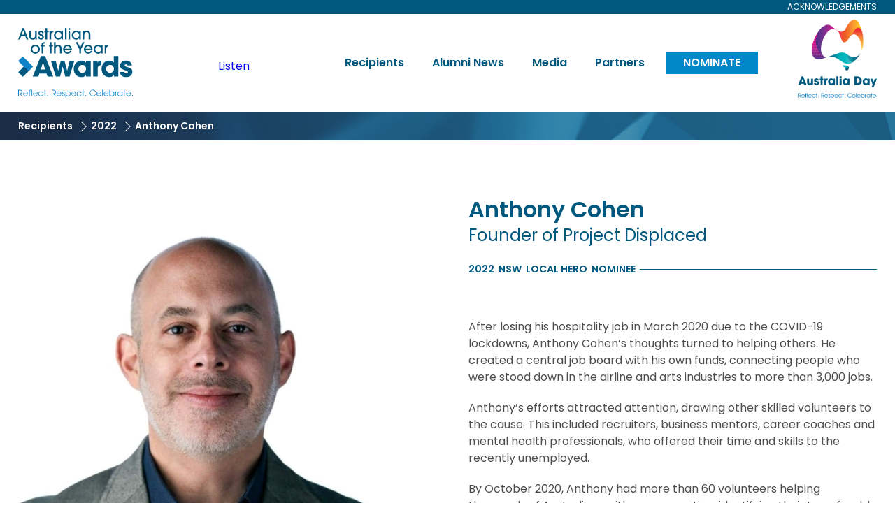

--- FILE ---
content_type: text/html; charset=UTF-8
request_url: https://australianoftheyear.org.au/recipients/anthony-cohen
body_size: 5886
content:
<!DOCTYPE html>
<html  lang="en" dir="ltr" prefix="og: https://ogp.me/ns#" >
  <head>
    <meta charset="utf-8" />
<script async src="https://www.googletagmanager.com/gtag/js?id=UA-7546162-1"></script>
<script>window.dataLayer = window.dataLayer || [];function gtag(){dataLayer.push(arguments)};gtag("js", new Date());gtag("set", "developer_id.dMDhkMT", true);gtag("config", "UA-7546162-1", {"groups":"default","anonymize_ip":true,"page_placeholder":"PLACEHOLDER_page_path"});gtag("config", "G-R22SFLPSGE", {"groups":"default","page_placeholder":"PLACEHOLDER_page_location"});</script>
<link rel="canonical" href="/recipients/anthony-cohen" />
<meta property="og:site_name" content="Australian of the Year" />
<meta property="og:type" content="Recipient Profile" />
<meta property="og:url" content="https://australianoftheyear.org.au/recipients/anthony-cohen" />
<meta property="og:title" content="Anthony Cohen" />
<meta property="og:image" content="/sites/default/files/2022-03/anthony-cohen-headshot-w584-q-australian-of-the-year-3198e.jpg" />
<meta name="Generator" content="Drupal 10 (https://www.drupal.org)" />
<meta name="MobileOptimized" content="width" />
<meta name="HandheldFriendly" content="true" />
<meta name="viewport" content="width=device-width, initial-scale=1.0" />
<link rel="icon" href="/themes/aoty_theme/favicon.ico" type="image/vnd.microsoft.icon" />

    <title>Anthony Cohen | Australian of the Year</title>
    <link rel="stylesheet" media="all" href="/themes/contrib/stable/css/system/components/ajax-progress.module.css?t9d78h" />
<link rel="stylesheet" media="all" href="/themes/contrib/stable/css/system/components/align.module.css?t9d78h" />
<link rel="stylesheet" media="all" href="/themes/contrib/stable/css/system/components/autocomplete-loading.module.css?t9d78h" />
<link rel="stylesheet" media="all" href="/themes/contrib/stable/css/system/components/fieldgroup.module.css?t9d78h" />
<link rel="stylesheet" media="all" href="/themes/contrib/stable/css/system/components/container-inline.module.css?t9d78h" />
<link rel="stylesheet" media="all" href="/themes/contrib/stable/css/system/components/clearfix.module.css?t9d78h" />
<link rel="stylesheet" media="all" href="/themes/contrib/stable/css/system/components/details.module.css?t9d78h" />
<link rel="stylesheet" media="all" href="/themes/contrib/stable/css/system/components/hidden.module.css?t9d78h" />
<link rel="stylesheet" media="all" href="/themes/contrib/stable/css/system/components/item-list.module.css?t9d78h" />
<link rel="stylesheet" media="all" href="/themes/contrib/stable/css/system/components/js.module.css?t9d78h" />
<link rel="stylesheet" media="all" href="/themes/contrib/stable/css/system/components/nowrap.module.css?t9d78h" />
<link rel="stylesheet" media="all" href="/themes/contrib/stable/css/system/components/position-container.module.css?t9d78h" />
<link rel="stylesheet" media="all" href="/themes/contrib/stable/css/system/components/progress.module.css?t9d78h" />
<link rel="stylesheet" media="all" href="/themes/contrib/stable/css/system/components/reset-appearance.module.css?t9d78h" />
<link rel="stylesheet" media="all" href="/themes/contrib/stable/css/system/components/resize.module.css?t9d78h" />
<link rel="stylesheet" media="all" href="/themes/contrib/stable/css/system/components/sticky-header.module.css?t9d78h" />
<link rel="stylesheet" media="all" href="/themes/contrib/stable/css/system/components/system-status-counter.css?t9d78h" />
<link rel="stylesheet" media="all" href="/themes/contrib/stable/css/system/components/system-status-report-counters.css?t9d78h" />
<link rel="stylesheet" media="all" href="/themes/contrib/stable/css/system/components/system-status-report-general-info.css?t9d78h" />
<link rel="stylesheet" media="all" href="/themes/contrib/stable/css/system/components/tabledrag.module.css?t9d78h" />
<link rel="stylesheet" media="all" href="/themes/contrib/stable/css/system/components/tablesort.module.css?t9d78h" />
<link rel="stylesheet" media="all" href="/themes/contrib/stable/css/system/components/tree-child.module.css?t9d78h" />
<link rel="stylesheet" media="all" href="/modules/contrib/paragraphs/css/paragraphs.unpublished.css?t9d78h" />
<link rel="stylesheet" media="all" href="/themes/contrib/stable/css/core/assets/vendor/normalize-css/normalize.css?t9d78h" />
<link rel="stylesheet" media="all" href="/themes/contrib/stable/css/core/normalize-fixes.css?t9d78h" />
<link rel="stylesheet" media="all" href="/themes/contrib/classy/css/components/action-links.css?t9d78h" />
<link rel="stylesheet" media="all" href="/themes/contrib/classy/css/components/breadcrumb.css?t9d78h" />
<link rel="stylesheet" media="all" href="/themes/contrib/classy/css/components/button.css?t9d78h" />
<link rel="stylesheet" media="all" href="/themes/contrib/classy/css/components/collapse-processed.css?t9d78h" />
<link rel="stylesheet" media="all" href="/themes/contrib/classy/css/components/container-inline.css?t9d78h" />
<link rel="stylesheet" media="all" href="/themes/contrib/classy/css/components/details.css?t9d78h" />
<link rel="stylesheet" media="all" href="/themes/contrib/classy/css/components/exposed-filters.css?t9d78h" />
<link rel="stylesheet" media="all" href="/themes/contrib/classy/css/components/field.css?t9d78h" />
<link rel="stylesheet" media="all" href="/themes/contrib/classy/css/components/form.css?t9d78h" />
<link rel="stylesheet" media="all" href="/themes/contrib/classy/css/components/icons.css?t9d78h" />
<link rel="stylesheet" media="all" href="/themes/contrib/classy/css/components/inline-form.css?t9d78h" />
<link rel="stylesheet" media="all" href="/themes/contrib/classy/css/components/item-list.css?t9d78h" />
<link rel="stylesheet" media="all" href="/themes/contrib/classy/css/components/link.css?t9d78h" />
<link rel="stylesheet" media="all" href="/themes/contrib/classy/css/components/links.css?t9d78h" />
<link rel="stylesheet" media="all" href="/themes/contrib/classy/css/components/menu.css?t9d78h" />
<link rel="stylesheet" media="all" href="/themes/contrib/classy/css/components/more-link.css?t9d78h" />
<link rel="stylesheet" media="all" href="/themes/contrib/classy/css/components/pager.css?t9d78h" />
<link rel="stylesheet" media="all" href="/themes/contrib/classy/css/components/tabledrag.css?t9d78h" />
<link rel="stylesheet" media="all" href="/themes/contrib/classy/css/components/tableselect.css?t9d78h" />
<link rel="stylesheet" media="all" href="/themes/contrib/classy/css/components/tablesort.css?t9d78h" />
<link rel="stylesheet" media="all" href="/themes/contrib/classy/css/components/tabs.css?t9d78h" />
<link rel="stylesheet" media="all" href="/themes/contrib/classy/css/components/textarea.css?t9d78h" />
<link rel="stylesheet" media="all" href="/themes/contrib/classy/css/components/ui-dialog.css?t9d78h" />
<link rel="stylesheet" media="all" href="/themes/contrib/classy/css/components/messages.css?t9d78h" />
<link rel="stylesheet" media="all" href="/themes/contrib/classy/css/components/node.css?t9d78h" />
<link rel="stylesheet" media="all" href="/themes/aoty_theme/css/styles.css?t9d78h" />

    
    <script src="https://cdn-oc.readspeaker.com/script/14529/webReader/webReader.js?pids=wr" type="text/javascript" id="rs_req_Init"></script>
    <link rel="preconnect" href="https://fonts.googleapis.com">
    <link rel="preconnect" href="https://fonts.gstatic.com" crossorigin>
    <link href="https://fonts.googleapis.com/css2?family=Poppins:wght@400;600&display=swap" rel="stylesheet">
    <!-- Google Tag Manager -->
<script>
(function(w,d,s,l,i){w[l]=w[l]||[];w[l].push({'gtm.start':
new Date().getTime(),event:'gtm.js'});var f=d.getElementsByTagName(s)[0],
j=d.createElement(s),dl=l!='dataLayer'?'&l='+l:'';j.async=true;j.src=
'https://www.googletagmanager.com/gtm.js?id='+i+dl;f.parentNode.insertBefore(j,f);
})(window,document,'script','dataLayer','GTM-M2D3XKS');
</script>
<!-- End Google Tag Manager -->

<!-- Google tag (gtag.js) -->
<script async src="https://www.googletagmanager.com/gtag/js?id=AW-17100171447">
</script>

<script>
 window.dataLayer = window.dataLayer || [];
 function gtag(){dataLayer.push(arguments);}
 gtag('js', new Date());
 
 gtag('config', 'AW-17100171447');
</script>

<!-- Meta Pixel Code -->
<script>
!function(f,b,e,v,n,t,s)
{if(f.fbq)return;n=f.fbq=function(){n.callMethod?
n.callMethod.apply(n,arguments):n.queue.push(arguments)};
if(!f._fbq)f._fbq=n;n.push=n;n.loaded=!0;n.version='2.0';
n.queue=[];t=b.createElement(e);t.async=!0;
t.src=v;s=b.getElementsByTagName(e)[0];
s.parentNode.insertBefore(t,s)}(window, document,'script',
'https://connect.facebook.net/en_US/fbevents.js');
fbq('init', '724977393258216');
fbq('track', 'PageView');
</script>
<noscript><img height="1" width="1" style="display:none"
src="https://www.facebook.com/tr?id=724977393258216&ev=PageView&noscript=1"
/></noscript>

  </head>
  <body  class="path-node page-node-type-recipient-profile" >
    <!-- Google Tag Manager (noscript) -->
<noscript>
  <iframe src="https://www.googletagmanager.com/ns.html?id=GTM-XXXXXXX"
  height="0" width="0" style="display:none;visibility:hidden"></iframe>
</noscript>
<!-- End Google Tag Manager (noscript) -->

  <a href="#main-content" class="visually-hidden focusable skip-link">
    Skip to main content
  </a>
  <div id="wrapper">
    
      <div class="dialog-off-canvas-main-canvas" data-off-canvas-main-canvas>
    
<div class="layout-container">
    <div class="accessibility">
    <div class="row row_nw jc-fe ai-c">
      <a href="#acknowledgements" class="acknowledgements">Acknowledgements</a>
    </div>
  </div>
  
  <header role="banner" id="header">
    <input type="checkbox" id="menutoggle" class="display-none">
        <div class="row row_nw ai-c">
        <a href="/" class="nadc logo" title="Australian of the Year"
     style="background-image: url(/sites/default/files/2021-08/aoty_logo.svg)">
            <h1 class="display-none">Australian of the Year</h1>
    </a>
  
  <div class="mobile-only">
    <label for="menutoggle" class="menutoggle">
      <span class="l"></span>
      <span class="display-none">Expand Menu</span>
    </label>
  </div>








<div id="block-aoty-theme-readspeaker" class="block block-block-content block-block-content79b18281-24a2-4b39-b24a-67d12ea3c77d">
	
		
			<div class="content">

						<div id="readspeaker_button1" class="rs_skip rsbtn rs_preserve">
							<a rel="nofollow" class="rsbtn_play" accesskey="L" title="Listen to this page using ReadSpeaker webReader" href="https://app-oc.readspeaker.com/cgi-bin/rsent?customerid=14529&amp;lang=en_au&amp;readclass=layout-container">
								<span class="rsbtn_left rsimg rspart"><span class="rsbtn_text"><span>Listen</span></span></span>
								<span class="rsbtn_right rsimg rsplay rspart"></span>
							</a>
						</div>

		</div>
	</div>



<nav role="navigation" aria-labelledby="block-aoty-theme-main-menu-menu" id="block-aoty-theme-main-menu" class="block block-menu navigation menu--main">
            
  <h2 class="visually-hidden" id="block-aoty-theme-main-menu-menu">Main navigation</h2>
  

        
              <ul class="topnavigation">
              
      <li class="normal first">
        <a href="/recipients" target="_self" data-drupal-link-system-path="node/45">Recipients</a>
              </li>
          
      <li class="normal">
        <a href="/alumni-news" title="Alumni News" target="_self" data-drupal-link-system-path="node/1105">Alumni News</a>
              </li>
          
      <li class="normal">
        <a href="/news-and-media" target="_self" data-drupal-link-system-path="node/20">Media</a>
              </li>
          
      <li class="normal">
        <a href="/partners" target="_self" data-drupal-link-system-path="node/43">Partners</a>
              </li>
          
      <li class="normal last">
        <a href="/nominate" target="_self" data-drupal-link-system-path="node/1408">Nominate</a>
              </li>
        </ul>
  


  </nav>

    <a href="https://www.australiaday.org.au/" class="ausday logo" title="Visit Australia Day Website"
     target="_blank" style="background-image: url(/sites/default/files/2021-08/nadc_logo.svg)">
            <h2 class="display-none">Visit Australia Day Website</h2>
    </a>
  


  </div>

  </header>

  
  
  <main role="main" class="bg_white">
    <div class="row">
      <a id="main-content" tabindex="-1"></a>
      <div class="layout-content">
          <div class="region region-content">
    <div data-drupal-messages-fallback class="hidden"></div><div class="cblock breadcrumbs block block-system block-system-breadcrumb-block" id="block-system-breadcrumb-block">
  
    
      
<div class="rowbreaker">
  <div class="row short">
                  <a href="/recipients">Recipients</a>
                        <a href="/recipients/listing/2022">2022</a>
                        <span>
            
                    Anthony Cohen
                            </span>
            </div>
</div>

  </div>
<div id="block-system-main-block" class="block block-system block-system-main-block">
  
    
      


<div class="recipient-profile row_nw" >
  <div class="gallery">
    <div class="blockOfimage default block">
      <div class="cblock image">
        <img src="/sites/default/files/2022-03/anthony-cohen-headshot-w584-q-australian-of-the-year-3198e.jpg" alt="" border="0">
      </div>
    </div>
  </div>
  <div class="content rta">
    <h2>
      
      <span>Anthony</span>
      <span>Cohen</span>

          </h2>
    <h3>
      <span>Founder of Project Displaced</span>
    </h3>

                <div class="front">
    
    <h4 class="line">
      <span>
        
        
                  <span rel="year">2022</span>
          <span rel="state">NSW</span>
          <span rel="awardCategory">Local Hero</span>
          <span rel="awardStatus">Nominee</span>
              </span>
    </h4>

          </div>
    

    <!-- Content block -->
    
      <div class="field field--name-field-page-content-block field--type-entity-reference-revisions field--label-hidden field__items">
              <div class="field__item">  <div class="paragraph paragraph--type--rich-text-block paragraph--view-mode--default blockOfhtml default block">
          
            <div class="clearfix text-formatted field field--name-field-rich-text-content field--type-text-long field--label-hidden field__item"><p>After losing his hospitality job in March 2020 due to the COVID-19 lockdowns, Anthony Cohen’s thoughts turned to helping others. He created a central job board with his own funds, connecting people who were stood down in the airline and arts industries to more than 3,000 jobs.</p>

<p>Anthony’s efforts attracted attention, drawing other skilled volunteers to the cause. This included recruiters, business mentors, career coaches and mental health professionals, who offered their time and skills to the recently unemployed.</p>

<p>By October 2020, Anthony had more than 60 volunteers helping thousands of Australians with resume writing, identifying their transferable skills, and job-interview coaching.</p>

<p>Now incorporated as a company and a registered charity, Anthony’s social enterprise, Project Displaced, also offers mindset coaching and crucial mental-health first aid.</p>

<p>Anthony has led Project Displaced with determination to improve others’ lives. With passion, he’s giving people who’ve lost their job the tools to cope now – and thrive in the future.</p></div>
      
      </div>
</div>
          </div>
  
  </div>
</div>

  </div>

  </div>

      </div>    </div>
  </main>

      <footer id="footer" role="contentinfo" >
      <div class="row">
  <div class="row_nw ai-c jc-sb">
        <a href="/" class="nadc logo" title="Australian of the Year"
     style="background-image: url(/sites/default/files/2021-08/aoty_logo.svg)">
            <h1 class="display-none">Australian of the Year</h1>
    </a>
  
  <div class="mobile-only">
    <label for="menutoggle" class="menutoggle">
      <span class="l"></span>
      <span class="display-none">Expand Menu</span>
    </label>
  </div>









<div class="nav site">
        
              <ul>
              <li>
        <a href="/privacy" data-drupal-link-system-path="node/893">Privacy Policy</a>
              </li>
          <li>
        <a href="/contact" data-drupal-link-system-path="node/892">Enquiries</a>
              </li>
          <li>
        <a href="https://www.australiaday.org.au/about/nadc">About the NADC</a>
              </li>
          <li>
        <a href="https://australianoftheyear.org.au/accessibility">Accessibility</a>
              </li>
          <li>
        <a href="https://australianoftheyear.org.au/sites/default/files/2025-06/NADC%20Withdrawal%20of%20Award%20Policy%202025.pdf">Withdrawal of Award Policy</a>
              </li>
        </ul>
  


  </div>

<div class="socials row_w">
  <div class="social-media">
    <h3><span class="display-none">Explore Australian of The Year Day on your favourite </span>Social<span class="display-none"> Media channel</span></h3>
    
<ul>
      <li>
  <a href="https://www.facebook.com/AustralianoftheYear/" target="_blank" class="icon facebook">
    <span class="display-none">Facebook</span>
  </a>
</li>
      <li>
  <a href="https://twitter.com/ausoftheyear" target="_blank" class="icon twitter">
    <span class="display-none">Twitter</span>
  </a>
</li>
      <li>
  <a href="https://www.instagram.com/australianoftheyear/" target="_blank" class="icon instagram">
    <span class="display-none">Instagram</span>
  </a>
</li>
      <li>
  <a href="https://www.linkedin.com/showcase/australian-of-the-year-awards/" target="_blank" class="icon linkedin">
    <span class="display-none">linkedin</span>
  </a>
</li>
      <li>
  <a href="https://www.youtube.com/user/aotyawards" target="_blank" class="icon youtube">
    <span class="display-none">YouTube</span>
  </a>
</li>
  </ul>

  </div>
    <div class="website-author">
    
      Built by <a href="http://cre8ive.com.au/">CRE8IVE</a>, managed by <a href="/contact-us/">NADC</a>
  
  </div>
</div>

  </div>

    </footer>
  
    <div class="lightbox-outer a hidden">
    <div class="lightbox-inner a">
        <div class="region region-acknowledgements">
    <div id="block-acknowledgements" class="acknowledgements block block-block-content block-block-content6e37a095-166a-48fa-b785-9bd158ebc014">
  
            <div class="clearfix text-formatted field field--name-body field--type-text-with-summary field--label-hidden field__item"><p>NADC acknowledges and pays respect to the past, present and emerging Traditional Custodians and Elders of this nation and recognises their continuous connection to country, community and culture.<br>
<br>
Aboriginal and Torres Strait Islander peoples should be aware that this website contains images or names of people who have passed away.</p></div>
      
  <a href="#close" class="close"></a>
</div>


  </div>

    </div>
  </div>
  </div>
  </div>

    
  </div>
  <script type="application/json" data-drupal-selector="drupal-settings-json">{"path":{"baseUrl":"\/","pathPrefix":"","currentPath":"node\/909","currentPathIsAdmin":false,"isFront":false,"currentLanguage":"en"},"pluralDelimiter":"\u0003","suppressDeprecationErrors":true,"google_analytics":{"account":"UA-7546162-1","trackOutbound":true,"trackMailto":true,"trackTel":true,"trackDownload":true,"trackDownloadExtensions":"7z|aac|arc|arj|asf|asx|avi|bin|csv|doc(x|m)?|dot(x|m)?|exe|flv|gif|gz|gzip|hqx|jar|jpe?g|js|mp(2|3|4|e?g)|mov(ie)?|msi|msp|pdf|phps|png|ppt(x|m)?|pot(x|m)?|pps(x|m)?|ppam|sld(x|m)?|thmx|qtm?|ra(m|r)?|sea|sit|tar|tgz|torrent|txt|wav|wma|wmv|wpd|xls(x|m|b)?|xlt(x|m)|xlam|xml|z|zip"},"algolia":{"config":{"indexName":"aoty_recipients","appId":"TWI93Q9XJQ","apiKey":"9e28e5400a0c4299444c85adefdc8d5c"}},"user":{"uid":0,"permissionsHash":"528507c4aaaa5e41540c624f2b37f7222702854a978709a393b85324b8e4f2bb"}}</script>
<script src="/core/assets/vendor/jquery/jquery.min.js?v=3.7.1"></script>
<script src="/core/misc/drupalSettingsLoader.js?v=10.2.6"></script>
<script src="/core/misc/drupal.js?v=10.2.6"></script>
<script src="/core/misc/drupal.init.js?v=10.2.6"></script>
<script src="/modules/contrib/google_analytics/js/google_analytics.js?v=10.2.6"></script>
<script src="/themes/aoty_theme/js/vendor/slick-1.8.1.min.js?v=1.x"></script>
<script src="/themes/aoty_theme/js/partners.js?v=1.x"></script>
<script src="/themes/aoty_theme/js/acknowledgements.js?v=1.x"></script>
<script src="/themes/aoty_theme/js/blocks/image.js?v=1.x"></script>

  </body>
<script>
var toolbar = document.createElement("div");
toolbar.innerHTML = "<div id='__alert'><p class='__alert-title'></p><p class='__alert-message'></p></div>";
document.body.insertBefore(toolbar, null);
</script>

<style>
  #__alert {
    font-family: -apple-system, BlinkMacSystemFont, "Segoe UI", Roboto, Helvetica, Arial, sans-serif, "Apple Color Emoji", "Segoe UI Emoji", "Segoe UI Symbol";
    color: white;
    position: fixed;
    top: 0;
    background: #ff6d00;
    color: #fff !important;
    left: 0;
    width: 100%;
    height: 55px;
    z-index: 99999999;
    text-align: center;
  }

  #__alert .__alert-title {
    font-size: 16px;
    margin: 3px 0 0 0;
    padding: 0;
    color: #fff !important;
  }

  #__alert .__alert-message {
    font-size: 12px;
    margin: 0;
    padding: 0;
    color: #fff !important;
  }

  body {
    margin-top: 55px;
  }
</style>
<!-- Quant alert style overrides -->
<style>
#__alert { display: none; }

body {
  margin-top: 0;
}
</style>

<!-- Quant alert script overrides -->
<script>
var all_iframe = document.getElementsByTagName('iframe');

  for (var i=0; i<all_iframe.length; i++) {
      var elem = all_iframe[i];
      elem.src = elem.src.replace('cms.australianoftheyear.org.au', 'www.australianoftheyear.org.au');
  }
</script>
</html>


--- FILE ---
content_type: text/css
request_url: https://australianoftheyear.org.au/themes/aoty_theme/css/styles.css?t9d78h
body_size: 19527
content:
/* Settings */
/* (max site width) */
/* (base font size) */
/* (default font) */
/* (default font weight) */
/* (spacing variable) */
/* (minimum page magin - left and right gap on mobile) */
/* (same as above, but with unit) */
/* (where the site goes mobile) */
/* TEXT SHADOW */
/* BOX SHADOW */
/* TRANSFORM  */
/* TRANSFORM ORIGIN */
/* TRANSITION */
/* calculate ems */
/* calculate rems */
/* calculate page margin */
/* responsive version of $sv (spacing variable) set above */
/* spacing variable mixin - used for padding and margins, the second variable is a multiplier */
/* calculate the view width based on a fixed value
 $prop : the property to set (if its hieght or width, max- will be set too
 $w : the width the calculate
 $mw : the max with, ie the value to calculate the variable related to, defaults to the $site-width
*/
/* set a property to the value page margin - useful for blocks that arent rows but should sit inside it */
/* reset input areas to default styles */
/* accessible version of display: none; */
* {
  padding: 0;
  margin: 0;
  box-sizing: border-box; }

html {
  background-color: white;
  font-size: 16px;
  font-family: Poppins, sans-serif;
  font-weight: 400;
  font-style: normal;
  -webkit-font-smoothing: antialiased;
  -moz-osx-font-smoothing: grayscale; }

#wrapper {
  overflow: hidden;
  position: relative; }

#page {
  width: 100%;
  overflow: hidden; }

.row {
  width: calc(100% - 20px);
  max-width: 1228px;
  margin: auto; }
  .row .row {
    width: 100%; }
  @media screen and (max-width: 1248px) and (min-width: 767px) {
    .row {
      width: calc(100% - 3.20513vw); } }

.rowbreaker {
  width: 100vw; }
  @media screen and (min-width: 1248px) {
    .rowbreaker {
      margin-left: calc((-100vw + 1228px) / 2); } }
  @media screen and (max-width: 1248px) {
    .rowbreaker {
      padding-left: 10px;
      padding-right: 10px; } }
  @media screen and (max-width: 766px) {
    .rowbreaker {
      margin-left: -10px; } }

.display-none, header .row .logo h1,
header .row .logo h2 {
  display: block;
  height: 0;
  width: 0;
  overflow: hidden;
  margin: 0;
  border: 0;
  -ms-appearance: none;
  -moz-appearance: none;
  -webkit-appearance: none;
  appearance: none; }

.appearance-none {
  -ms-appearance: none;
  -moz-appearance: none;
  -webkit-appearance: none;
  appearance: none;
  background-color: transparent;
  border-radius: 0;
  border: 0;
  font-family: inherit;
  font-weight: inherit;
  font-size: inherit; }
  .appearance-none::-ms-expand {
    display: none; }

.display-mob, .mobile-only {
  display: none; }

.row_nw {
  display: -webkit-box;
  display: -webkit-flex;
  display: -moz-flex;
  display: -ms-flexbox;
  display: flex;
  -webkit-box-direction: normal;
  -webkit-box-orient: horizontal;
  -webkit-flex-direction: row;
  -moz-flex-direction: row;
  -ms-flex-direction: row;
  flex-direction: row;
  -webkit-flex-wrap: nowrap;
  -moz-flex-wrap: nowrap;
  -ms-flex-wrap: none;
  flex-wrap: nowrap; }

.row_w {
  display: -webkit-box;
  display: -webkit-flex;
  display: -moz-flex;
  display: -ms-flexbox;
  display: flex;
  -webkit-box-direction: normal;
  -webkit-box-orient: horizontal;
  -webkit-flex-direction: row;
  -moz-flex-direction: row;
  -ms-flex-direction: row;
  flex-direction: row;
  -webkit-flex-wrap: wrap;
  -moz-flex-wrap: wrap;
  -ms-flex-wrap: wrap;
  flex-wrap: wrap; }

.col_nw {
  display: -webkit-box;
  display: -webkit-flex;
  display: -moz-flex;
  display: -ms-flexbox;
  display: flex;
  -webkit-box-direction: normal;
  -webkit-box-orient: vertical;
  -webkit-flex-direction: column;
  -moz-flex-direction: column;
  -ms-flex-direction: column;
  flex-direction: column;
  -webkit-flex-wrap: nowrap;
  -moz-flex-wrap: nowrap;
  -ms-flex-wrap: none;
  flex-wrap: nowrap; }

.col_w {
  display: -webkit-box;
  display: -webkit-flex;
  display: -moz-flex;
  display: -ms-flexbox;
  display: flex;
  -webkit-box-direction: normal;
  -webkit-box-orient: vertical;
  -webkit-flex-direction: column;
  -moz-flex-direction: column;
  -ms-flex-direction: column;
  flex-direction: column;
  -webkit-flex-wrap: nowrap;
  -moz-flex-wrap: nowrap;
  -ms-flex-wrap: none;
  flex-wrap: nowrap; }

.flex_c {
  -webkit-box-pack: center;
  -ms-flex-pack: center;
  -webkit-justify-content: center;
  -moz-justify-content: center;
  justify-content: center;
  -webkit-box-align: center;
  -ms-flex-align: center;
  -webkit-align-items: center;
  -moz-align-items: center;
  align-items: center; }

.jc-sb {
  -webkit-box-pack: justify;
  -ms-flex-pack: justify;
  -webkit-justify-content: space-between;
  -moz-justify-content: space-between;
  justify-content: space-between; }

.jc-sa {
  -ms-flex-pack: distribute;
  -webkit-justify-content: space-around;
  -moz-justify-content: space-around;
  justify-content: space-around; }

.jc-se {
  -webkit-box-pack: space-evenly;
  -ms-flex-pack: space-evenly;
  -webkit-justify-content: space-evenly;
  -moz-justify-content: space-evenly;
  justify-content: space-evenly; }

.jc-c {
  -webkit-box-pack: center;
  -ms-flex-pack: center;
  -webkit-justify-content: center;
  -moz-justify-content: center;
  justify-content: center; }

.jc-fs {
  -webkit-box-pack: start;
  -ms-flex-pack: start;
  -webkit-justify-content: flex-start;
  -moz-justify-content: flex-start;
  justify-content: flex-start; }

.jc-fe {
  -webkit-box-pack: end;
  -ms-flex-pack: end;
  -webkit-justify-content: flex-end;
  -moz-justify-content: flex-end;
  justify-content: flex-end; }

.ai-c {
  -webkit-box-align: center;
  -ms-flex-align: center;
  -webkit-align-items: center;
  -moz-align-items: center;
  align-items: center; }

.ai-fs {
  -webkit-box-align: start;
  -ms-flex-align: start;
  -webkit-align-items: flex-start;
  -moz-align-items: flex-start;
  align-items: flex-start; }

.ai-fe {
  -webkit-box-align: end;
  -ms-flex-align: end;
  -webkit-align-items: flex-end;
  -moz-align-items: flex-end;
  align-items: flex-end; }

@media screen and (max-width: 767px) {
  .display-mob {
    display: block; }
  .mobile-only {
    display: inline-block; }
  .desktop-only {
    display: none; } }

pre {
  color: #5a1313; }

@media screen and (max-width: 1100px) and (min-width: 767px) {
  html {
    font-size: 1.45455vw; } }

@media screen and (max-width: 766px) {
  html {
    font-size: 14px; } }

.accessibility {
  background-color: #00587e; }
  .accessibility .row {
    height: 20px; }
  .accessibility a {
    color: white;
    text-transform: uppercase;
    text-decoration: none;
    font-size: 0.75rem;
    line-height: 0.75rem;
    padding-left: 20px; }
    @media screen and (max-width: 1248px) and (min-width: 767px) {
      .accessibility a {
        padding-left: 1.60256vw; } }

header .row {
  height: 140px; }
  header .row .logo {
    height: 8.01282vw;
    max-height: 100px;
    -webkit-box-flex: 0;
    -webkit-flex: 0 0 170px;
    -moz-box-flex: 0;
    -moz-flex: 0 0 170px;
    -ms-flex: 0 0 170px;
    flex: 0 0 170px;
    background-image: url("../img/aoty_logo.svg");
    background-position: left center;
    background-size: contain;
    background-repeat: no-repeat; }
    @media screen and (max-width: 1248px) and (min-width: 767px) {
      header .row .logo {
        flex-basis: 13.62179vw; } }
    header .row .logo.ausday {
      height: 8.97436vw;
      max-height: 112px;
      margin-top: -12px;
      background-image: url("../img/nadc_logo.svg");
      background-position: right center;
      background-size: contain;
      background-repeat: no-repeat; }
      @media all and (-ms-high-contrast: none), (-ms-high-contrast: active) {
        header .row .logo.ausday {
          background-image: url("../img/nadc_logo@large.png") !important; } }
  header .row nav {
    -webkit-box-flex: 1;
    -webkit-flex: 1 1 auto;
    -moz-box-flex: 1;
    -moz-flex: 1 1 auto;
    -ms-flex: 1 1 auto;
    flex: 1 1 auto; }
    header .row nav ul {
      list-style: none;
      display: -webkit-box;
      display: -webkit-flex;
      display: -moz-flex;
      display: -ms-flexbox;
      display: flex;
      -webkit-box-direction: normal;
      -webkit-box-orient: horizontal;
      -webkit-flex-direction: row;
      -moz-flex-direction: row;
      -ms-flex-direction: row;
      flex-direction: row;
      -webkit-flex-wrap: nowrap;
      -moz-flex-wrap: nowrap;
      -ms-flex-wrap: none;
      flex-wrap: nowrap;
      -webkit-box-pack: end;
      -ms-flex-pack: end;
      -webkit-justify-content: flex-end;
      -moz-justify-content: flex-end;
      justify-content: flex-end;
      -webkit-box-align: center;
      -ms-flex-align: center;
      -webkit-align-items: center;
      -moz-align-items: center;
      align-items: center; }
      header .row nav ul li a {
        display: block;
        color: #00587e;
        text-decoration: none;
        padding: 8px 20px;
        padding-left: 20px;
        padding-right: 20px;
        font-weight: 600;
        line-height: 16px;
        white-space: nowrap; }
        @media screen and (max-width: 1248px) and (min-width: 767px) {
          header .row nav ul li a {
            padding-left: 1.60256vw;
            padding-right: 1.60256vw; } }
        header .row nav ul li a[href*="nominate"] {
          text-transform: uppercase;
          margin-left: 10px; }
  header .row .menutoggle {
    display: block;
    position: relative;
    height: 40px;
    width: 40px; }
    header .row .menutoggle .l,
    header .row .menutoggle .l:before,
    header .row .menutoggle .l:after {
      display: block;
      content: "";
      width: 40px;
      height: 4px;
      background-color: #0088cb;
      position: absolute;
      left: 0;
      transition: all 0.3s;
      transition-delay: 0.2s; }
    header .row .menutoggle .l {
      top: calc(50% - 2px); }
    header .row .menutoggle .l:before {
      top: -9px; }
    header .row .menutoggle .l:after {
      top: 9px; }

@media screen and (max-width: 766px) {
  header .row {
    height: 90px;
    justify-content: space-between; }
    header .row #block-aoty-theme-main-menu {
      position: fixed;
      left: 100%;
      top: 0;
      height: 100vh;
      width: 100vw;
      background-color: #00587e;
      transition: left 0.3s;
      z-index: 1000; }
      header .row #block-aoty-theme-main-menu ul {
        display: -webkit-box;
        display: -webkit-flex;
        display: -moz-flex;
        display: -ms-flexbox;
        display: flex;
        -webkit-box-direction: normal;
        -webkit-box-orient: vertical;
        -webkit-flex-direction: column;
        -moz-flex-direction: column;
        -ms-flex-direction: column;
        flex-direction: column;
        -webkit-flex-wrap: nowrap;
        -moz-flex-wrap: nowrap;
        -ms-flex-wrap: none;
        flex-wrap: nowrap;
        -webkit-box-pack: justify;
        -ms-flex-pack: justify;
        -webkit-justify-content: space-between;
        -moz-justify-content: space-between;
        justify-content: space-between;
        padding: 150px 0 330px;
        height: 100vh; }
        header .row #block-aoty-theme-main-menu ul li {
          -webkit-box-flex: 1;
          -webkit-flex: 1;
          -moz-box-flex: 1;
          -moz-flex: 1;
          -ms-flex: 1;
          flex: 1;
          width: 100%;
          text-align: center; }
          header .row #block-aoty-theme-main-menu ul li a {
            width: auto;
            margin: auto;
            text-align: center;
            color: white;
            line-height: 1;
            font-size: 6.91004vw; }
            header .row #block-aoty-theme-main-menu ul li a[href*="nominate"] {
              margin: auto; }
    header .row .logo.aoty {
      height: 100px;
      margin-right: auto;
      background-image: url("../img/aoty_logo_i.svg");
      background-position: center center;
      background-size: contain;
      background-repeat: no-repeat; }
      header .row .logo.aoty:before {
        display: block;
        content: "";
        background-image: url("../img/aoty_logo_wi.svg");
        background-position: center center;
        background-size: contain;
        background-repeat: no-repeat;
        width: 1px;
        height: 1px;
        opacity: 0.01; }
    header .row .ausday.logo {
      position: fixed;
      left: 100%;
      bottom: 10px;
      transition: left 0.3s;
      z-index: 1001;
      width: 100%;
      height: 100px;
      background-position: center center;
      background-image: url("../img/nadc_logo_w.svg");
      background-position: center center;
      background-size: contain;
      background-repeat: no-repeat; }
  header #menutoggle:checked + .row #block-aoty-theme-main-menu {
    left: 0; }
  header #menutoggle:checked + .row .logo.aoty {
    background-image: url("../img/aoty_logo_wi.svg");
    background-position: center center;
    background-size: contain;
    background-repeat: no-repeat;
    z-index: 1002; }
  header #menutoggle:checked + .row .ausday.logo {
    left: 0; }
  header #menutoggle:checked + .row .menutoggle {
    z-index: 1003; }
    header #menutoggle:checked + .row .menutoggle .l,
    header #menutoggle:checked + .row .menutoggle .l:before,
    header #menutoggle:checked + .row .menutoggle .l:after {
      background-color: white; }
    header #menutoggle:checked + .row .menutoggle .l {
      left: 20px;
      width: 0; }
    header #menutoggle:checked + .row .menutoggle .l:before {
      transform: rotate(45deg);
      top: 0;
      left: -20px; }
    header #menutoggle:checked + .row .menutoggle .l:after {
      transform: rotate(-45deg);
      top: 0;
      left: -20px; } }

main {
  min-height: calc(100vh - 470px);
  background-color: #e5eef2;
  padding-bottom: 40px; }
  @media screen and (max-width: 1248px) and (min-width: 767px) {
    main {
      padding-bottom: 3.20513vw; } }
  main.bg_white {
    background-color: white; }

footer {
  clear: both;
  padding-top: 20px;
  padding-bottom: 20px; }
  @media screen and (max-width: 1248px) and (min-width: 767px) {
    footer {
      padding-top: 1.60256vw;
      padding-bottom: 1.60256vw; } }
  footer .logo {
    height: 8.01282vw;
    max-height: 100px;
    width: 24.03846vw;
    max-width: 300px;
    margin-right: 40px;
    background-repeat: no-repeat; }
    @media screen and (max-width: 1248px) and (min-width: 767px) {
      footer .logo {
        margin-right: 3.20513vw; } }
  footer .socials {
    -webkit-box-flex: 0;
    -webkit-flex: 0 0 280px;
    -moz-box-flex: 0;
    -moz-flex: 0 0 280px;
    -ms-flex: 0 0 280px;
    flex: 0 0 280px; }
    footer .socials .website-author {
      -webkit-box-flex: 0;
      -webkit-flex: 0 0 100%;
      -moz-box-flex: 0;
      -moz-flex: 0 0 100%;
      -ms-flex: 0 0 100%;
      flex: 0 0 100%; }
      footer .socials .website-author p {
        white-space: nowrap; }
    footer .socials .social-media ul {
      list-style: none;
      display: -webkit-box;
      display: -webkit-flex;
      display: -moz-flex;
      display: -ms-flexbox;
      display: flex;
      -webkit-box-direction: normal;
      -webkit-box-orient: horizontal;
      -webkit-flex-direction: row;
      -moz-flex-direction: row;
      -ms-flex-direction: row;
      flex-direction: row;
      -webkit-flex-wrap: nowrap;
      -moz-flex-wrap: nowrap;
      -ms-flex-wrap: none;
      flex-wrap: nowrap; }
    footer .socials .footer-sharing .icon {
      background-color: #00b0b8; }
    footer .socials .website-author {
      margin-top: 20px;
      font-size: 0.875rem;
      display: none; }
      @media screen and (max-width: 1248px) and (min-width: 767px) {
        footer .socials .website-author {
          margin-top: 1.60256vw; } }
    footer .socials .icon {
      display: block;
      width: 40px;
      height: 40px;
      border-radius: 50%;
      margin-right: 10px;
      background-color: #00b0b8;
      background-size: 80%; }
      footer .socials .icon.facebook {
        background-image: url("../img/facebook.svg");
        background-position: center center;
        background-size: 35%;
        background-repeat: no-repeat; }
      footer .socials .icon.instagram {
        background-image: url("../img/instagram.svg");
        background-position: center center;
        background-size: 58%;
        background-repeat: no-repeat; }
      footer .socials .icon.twitter {
        background-image: url("../img/twitter.svg");
        background-position: center center;
        background-size: 55%;
        background-repeat: no-repeat; }
      footer .socials .icon.youtube {
        background-image: url("../img/youtube.svg");
        background-position: center center;
        background-size: 73%;
        background-repeat: no-repeat; }
      footer .socials .icon.share {
        background-image: url("../img/share.svg");
        background-position: center center;
        background-size: 50%;
        background-repeat: no-repeat;
        margin-left: 10px; }
      footer .socials .icon.linkedin {
        background-image: url("../img/linkedin.svg");
        background-position: center center;
        background-size: 65%;
        background-repeat: no-repeat; }
  footer .nav {
    -webkit-box-flex: 1;
    -webkit-flex: 1 1 auto;
    -moz-box-flex: 1;
    -moz-flex: 1 1 auto;
    -ms-flex: 1 1 auto;
    flex: 1 1 auto;
    padding-left: 60px;
    padding-right: 60px; }
    @media screen and (max-width: 1248px) and (min-width: 767px) {
      footer .nav {
        padding-left: 4.80769vw;
        padding-right: 4.80769vw; } }
    footer .nav ul {
      list-style: none;
      display: -webkit-box;
      display: -webkit-flex;
      display: -moz-flex;
      display: -ms-flexbox;
      display: flex;
      -webkit-box-direction: normal;
      -webkit-box-orient: horizontal;
      -webkit-flex-direction: row;
      -moz-flex-direction: row;
      -ms-flex-direction: row;
      flex-direction: row;
      -webkit-flex-wrap: nowrap;
      -moz-flex-wrap: nowrap;
      -ms-flex-wrap: none;
      flex-wrap: nowrap; }
    footer .nav a {
      color: #00b0b8;
      text-decoration: none;
      text-transform: uppercase;
      font-size: 0.875rem;
      white-space: nowrap;
      padding-left: 20px;
      padding-right: 20px;
      font-family: itc-avant-garde-gothic-pro, sans-serif;
      font-weight: 500; }
      @media screen and (max-width: 1248px) and (min-width: 767px) {
        footer .nav a {
          padding-left: 1.60256vw;
          padding-right: 1.60256vw; } }
    @media screen and (max-width: 900px) {
      footer .nav ul {
        -webkit-flex-wrap: wrap;
        -moz-flex-wrap: wrap;
        -ms-flex-wrap: wrap;
        flex-wrap: wrap; }
        footer .nav ul li {
          -webkit-box-flex: 0;
          -webkit-flex: 0 0 100%;
          -moz-box-flex: 0;
          -moz-flex: 0 0 100%;
          -ms-flex: 0 0 100%;
          flex: 0 0 100%; } }
  footer h3 {
    text-transform: uppercase;
    font-size: 1rem;
    margin-bottom: 10px; }
    @media screen and (max-width: 1248px) and (min-width: 767px) {
      footer h3 {
        margin-bottom: 0.80128vw; } }
  footer a {
    color: inherit; }
  @media screen and (max-width: 766px) {
    footer .row > .row_nw {
      -webkit-flex-wrap: wrap;
      -moz-flex-wrap: wrap;
      -ms-flex-wrap: wrap;
      flex-wrap: wrap; }
      footer .row > .row_nw .logo {
        display: none; }
      footer .row > .row_nw .nav {
        -webkit-box-flex: 0;
        -webkit-flex: 0 0 260px;
        -moz-box-flex: 0;
        -moz-flex: 0 0 260px;
        -ms-flex: 0 0 260px;
        flex: 0 0 260px;
        padding: 0 0 20px;
        margin: auto; }
        footer .row > .row_nw .nav ul li a {
          padding: 20px 0; }
      footer .row > .row_nw .socials {
        -webkit-box-flex: 0;
        -webkit-flex: 0 0 260px;
        -moz-box-flex: 0;
        -moz-flex: 0 0 260px;
        -ms-flex: 0 0 260px;
        flex: 0 0 260px;
        padding: 0 0 20px;
        margin: auto; } }

/* TEXT */
h1 {
  /* There should be none */ }

h2 {
  font-weight: 600;
  font-size: 2.5rem; }

.rta:not(.blue), #block-partnersblockhomepage:not(.blue),
#block-block-content-recepient:not(.blue), .blockOfhtml.default.block:not(.blue) {
  color: #4d4d4d; }
  .rta:not(.blue) p, #block-partnersblockhomepage:not(.blue) p, #block-block-content-recepient:not(.blue) p, .blockOfhtml.default.block:not(.blue) p,
  .rta:not(.blue) li,
  #block-partnersblockhomepage:not(.blue) li,
  #block-block-content-recepient:not(.blue) li,
  .blockOfhtml.default.block:not(.blue) li,
  .rta:not(.blue) strong,
  #block-partnersblockhomepage:not(.blue) strong,
  #block-block-content-recepient:not(.blue) strong,
  .blockOfhtml.default.block:not(.blue) strong {
    color: #4d4d4d; }
  .rta:not(.blue) a, #block-partnersblockhomepage:not(.blue) a, #block-block-content-recepient:not(.blue) a, .blockOfhtml.default.block:not(.blue) a {
    color: #00587e; }

.rta.blue a, .blue#block-partnersblockhomepage a, .blue#block-block-content-recepient a, .blue.blockOfhtml.default.block a {
  color: white; }

.rta *, #block-partnersblockhomepage *, #block-block-content-recepient *, .blockOfhtml.default.block * {
  line-height: 1.5; }

.rta h2, #block-partnersblockhomepage h2, #block-block-content-recepient h2, .blockOfhtml.default.block h2 {
  font-weight: 600;
  font-size: 2rem;
  margin-bottom: 20px;
  color: #00587e;
  line-height: 1.2; }
  @media screen and (max-width: 1248px) and (min-width: 767px) {
    .rta h2, #block-partnersblockhomepage h2, #block-block-content-recepient h2, .blockOfhtml.default.block h2 {
      margin-bottom: 1.60256vw; } }
  .rta h2 span, #block-partnersblockhomepage h2 span, #block-block-content-recepient h2 span, .blockOfhtml.default.block h2 span {
    line-height: 1.2; }

.rta h3, #block-partnersblockhomepage h3, #block-block-content-recepient h3, .blockOfhtml.default.block h3 {
  font-weight: 400;
  font-size: 1.5rem;
  margin-bottom: 20px;
  color: #00587e; }
  @media screen and (max-width: 1248px) and (min-width: 767px) {
    .rta h3, #block-partnersblockhomepage h3, #block-block-content-recepient h3, .blockOfhtml.default.block h3 {
      margin-bottom: 1.60256vw; } }

.rta h2 + h3, #block-partnersblockhomepage h2 + h3, #block-block-content-recepient h2 + h3, .blockOfhtml.default.block h2 + h3 {
  margin-top: -20px; }
  @media screen and (max-width: 1248px) and (min-width: 767px) {
    .rta h2 + h3, #block-partnersblockhomepage h2 + h3, #block-block-content-recepient h2 + h3, .blockOfhtml.default.block h2 + h3 {
      margin-top: -1.60256vw; } }

.rta h4, #block-partnersblockhomepage h4, #block-block-content-recepient h4, .blockOfhtml.default.block h4 {
  margin-bottom: 20px; }
  @media screen and (max-width: 1248px) and (min-width: 767px) {
    .rta h4, #block-partnersblockhomepage h4, #block-block-content-recepient h4, .blockOfhtml.default.block h4 {
      margin-bottom: 1.60256vw; } }

.rta h4.line, #block-partnersblockhomepage h4.line, #block-block-content-recepient h4.line, .blockOfhtml.default.block h4.line, .rta #block-partnersblockhomepage > h2, #block-partnersblockhomepage > h2, #block-block-content-recepient #block-partnersblockhomepage > h2, .blockOfhtml.default.block #block-partnersblockhomepage > h2,
.rta #block-block-content-recepient > h2,
#block-partnersblockhomepage #block-block-content-recepient > h2,
#block-block-content-recepient > h2,
.blockOfhtml.default.block #block-block-content-recepient > h2 {
  display: block;
  color: #00587e;
  font-size: 0.875rem;
  text-transform: uppercase;
  position: relative;
  margin-bottom: 20px; }
  @media screen and (max-width: 1248px) and (min-width: 767px) {
    .rta h4.line, #block-partnersblockhomepage h4.line, #block-block-content-recepient h4.line, .blockOfhtml.default.block h4.line, .rta #block-partnersblockhomepage > h2, #block-partnersblockhomepage > h2, #block-block-content-recepient #block-partnersblockhomepage > h2, .blockOfhtml.default.block #block-partnersblockhomepage > h2,
    .rta #block-block-content-recepient > h2,
    #block-partnersblockhomepage #block-block-content-recepient > h2,
    #block-block-content-recepient > h2,
    .blockOfhtml.default.block #block-block-content-recepient > h2 {
      margin-bottom: 1.60256vw; } }
  .rta h4.line span, #block-partnersblockhomepage h4.line span, #block-block-content-recepient h4.line span, .blockOfhtml.default.block h4.line span, .rta #block-partnersblockhomepage > h2 span, #block-partnersblockhomepage > h2 span, #block-block-content-recepient #block-partnersblockhomepage > h2 span, .blockOfhtml.default.block #block-partnersblockhomepage > h2 span, .rta #block-block-content-recepient > h2 span, #block-partnersblockhomepage #block-block-content-recepient > h2 span, #block-block-content-recepient > h2 span, .blockOfhtml.default.block #block-block-content-recepient > h2 span {
    position: relative;
    z-index: 2;
    background-color: white;
    padding-right: 3px; }
  .rta h4.line:before, #block-partnersblockhomepage h4.line:before, #block-block-content-recepient h4.line:before, .blockOfhtml.default.block h4.line:before, .rta #block-partnersblockhomepage > h2:before, #block-partnersblockhomepage > h2:before, #block-block-content-recepient #block-partnersblockhomepage > h2:before, .blockOfhtml.default.block #block-partnersblockhomepage > h2:before,
  .rta #block-block-content-recepient > h2:before,
  #block-partnersblockhomepage #block-block-content-recepient > h2:before,
  #block-block-content-recepient > h2:before,
  .blockOfhtml.default.block #block-block-content-recepient > h2:before {
    display: block;
    content: "";
    width: 100%;
    height: 1px;
    background-color: #00587e;
    position: absolute;
    left: 0;
    top: calc(50% - 0.5px); }

.rta strong, #block-partnersblockhomepage strong, #block-block-content-recepient strong, .blockOfhtml.default.block strong {
  font-weight: 600; }

.rta ul, #block-partnersblockhomepage ul, #block-block-content-recepient ul, .blockOfhtml.default.block ul,
.rta ol,
#block-partnersblockhomepage ol,
#block-block-content-recepient ol,
.blockOfhtml.default.block ol {
  margin-left: 40px;
  margin-bottom: 20px; }
  @media screen and (max-width: 1248px) and (min-width: 767px) {
    .rta ul, #block-partnersblockhomepage ul, #block-block-content-recepient ul, .blockOfhtml.default.block ul,
    .rta ol,
    #block-partnersblockhomepage ol,
    #block-block-content-recepient ol,
    .blockOfhtml.default.block ol {
      margin-left: 3.20513vw; } }
  @media screen and (max-width: 1248px) and (min-width: 767px) {
    .rta ul, #block-partnersblockhomepage ul, #block-block-content-recepient ul, .blockOfhtml.default.block ul,
    .rta ol,
    #block-partnersblockhomepage ol,
    #block-block-content-recepient ol,
    .blockOfhtml.default.block ol {
      margin-bottom: 1.60256vw; } }

.rta p, #block-partnersblockhomepage p, #block-block-content-recepient p, .blockOfhtml.default.block p {
  margin-bottom: 20px; }
  @media screen and (max-width: 1248px) and (min-width: 767px) {
    .rta p, #block-partnersblockhomepage p, #block-block-content-recepient p, .blockOfhtml.default.block p {
      margin-bottom: 1.60256vw; } }

.rta img, #block-partnersblockhomepage img, #block-block-content-recepient img, .blockOfhtml.default.block img {
  max-width: 100%;
  height: auto; }

.rta a, #block-partnersblockhomepage a, #block-block-content-recepient a, .blockOfhtml.default.block a {
  color: #0088cb; }

.bg_light-blue .rta h4.line span, .bg_light-blue #block-partnersblockhomepage h4.line span, .bg_light-blue #block-block-content-recepient h4.line span, .bg_light-blue .blockOfhtml.default.block h4.line span, .bg_light-blue .rta #block-partnersblockhomepage > h2 span, .bg_light-blue #block-partnersblockhomepage > h2 span, .bg_light-blue #block-block-content-recepient #block-partnersblockhomepage > h2 span, .bg_light-blue .blockOfhtml.default.block #block-partnersblockhomepage > h2 span, .bg_light-blue .rta #block-block-content-recepient > h2 span, .bg_light-blue #block-partnersblockhomepage #block-block-content-recepient > h2 span, .bg_light-blue #block-block-content-recepient > h2 span, .bg_light-blue .blockOfhtml.default.block #block-block-content-recepient > h2 span {
  background-color: #e5eef2; }

.carot, .cblock.pagetitle .rowbreaker .row a,
.cblock.breadcrumbs .rowbreaker .row a,
.chevron {
  position: relative;
  padding-right: 22px;
  text-decoration: none; }
  .carot:after, .cblock.pagetitle .rowbreaker .row a:after,
  .cblock.breadcrumbs .rowbreaker .row a:after,
  .chevron:after {
    display: block;
    content: "";
    height: 100%;
    width: 20px;
    background-image: url("../img/carot-white.svg");
    background-position: center center;
    background-repeat: no-repeat;
    background-size: 8px 14px;
    position: absolute;
    right: 0;
    top: 0; }
  .carot.blue:after, .cblock.pagetitle .rowbreaker .row a.blue:after,
  .cblock.breadcrumbs .rowbreaker .row a.blue:after,
  .chevron.blue:after {
    background-image: url("../img/carot-blue.svg"); }

.boxbutton, header .row nav ul li a[href*="nominate"], .article .download a {
  text-decoration: none;
  font-weight: 600;
  line-height: 1;
  white-space: nowrap;
  display: inline-block;
  background-color: #0088cb;
  color: white;
  padding: 8px 25px; }

/* BLOCKS */
.cblock:not(.pagetitle) {
  margin-bottom: 40px; }
  @media screen and (max-width: 1248px) and (min-width: 767px) {
    .cblock:not(.pagetitle) {
      margin-bottom: 3.20513vw; } }

.cblock.pagetitle .rowbreaker,
.cblock.breadcrumbs .rowbreaker {
  background-color: #00587e;
  background-image: url("../img/pagetitle.jpg");
  background-size: cover;
  background-position: top center;
  background-repeat: no-repeat; }
  @media screen and (max-width: 1248px) and (min-width: 767px) {
    .cblock.pagetitle .rowbreaker,
    .cblock.breadcrumbs .rowbreaker {
      margin-left: -20px;
      width: 113%; } }
  .cblock.pagetitle .rowbreaker .row,
  .cblock.breadcrumbs .rowbreaker .row {
    padding-top: 80px;
    padding-bottom: 80px;
    margin-bottom: -40px; }
    @media screen and (max-width: 1248px) and (min-width: 767px) {
      .cblock.pagetitle .rowbreaker .row,
      .cblock.breadcrumbs .rowbreaker .row {
        padding-top: 6.41026vw;
        padding-bottom: 6.41026vw; } }
    @media screen and (max-width: 1248px) and (min-width: 767px) {
      .cblock.pagetitle .rowbreaker .row,
      .cblock.breadcrumbs .rowbreaker .row {
        margin-bottom: -3.20513vw; } }
    .cblock.pagetitle .rowbreaker .row h2,
    .cblock.breadcrumbs .rowbreaker .row h2 {
      color: white;
      text-transform: uppercase;
      line-height: 1.2; }
    .cblock.pagetitle .rowbreaker .row.tall,
    .cblock.breadcrumbs .rowbreaker .row.tall {
      padding-bottom: 220px;
      margin-bottom: -180px; }
      @media screen and (max-width: 1248px) and (min-width: 767px) {
        .cblock.pagetitle .rowbreaker .row.tall,
        .cblock.breadcrumbs .rowbreaker .row.tall {
          padding-bottom: 17.62821vw; } }
      @media screen and (max-width: 1248px) and (min-width: 767px) {
        .cblock.pagetitle .rowbreaker .row.tall,
        .cblock.breadcrumbs .rowbreaker .row.tall {
          margin-bottom: -14.42308vw; } }
    .cblock.pagetitle .rowbreaker .row.short,
    .cblock.breadcrumbs .rowbreaker .row.short {
      padding-top: 10px;
      padding-bottom: 10px;
      margin-bottom: 80px;
      display: -webkit-box;
      display: -webkit-flex;
      display: -moz-flex;
      display: -ms-flexbox;
      display: flex;
      -webkit-box-align: center;
      -ms-flex-align: center;
      -webkit-align-items: center;
      -moz-align-items: center;
      align-items: center; }
      @media screen and (max-width: 1248px) and (min-width: 767px) {
        .cblock.pagetitle .rowbreaker .row.short,
        .cblock.breadcrumbs .rowbreaker .row.short {
          padding-top: 0.80128vw;
          padding-bottom: 0.80128vw; } }
      @media screen and (max-width: 1248px) and (min-width: 767px) {
        .cblock.pagetitle .rowbreaker .row.short,
        .cblock.breadcrumbs .rowbreaker .row.short {
          margin-bottom: 6.41026vw; } }
    .cblock.pagetitle .rowbreaker .row > a,
    .cblock.pagetitle .rowbreaker .row > span,
    .cblock.breadcrumbs .rowbreaker .row > a,
    .cblock.breadcrumbs .rowbreaker .row > span {
      color: white;
      text-decoration: none;
      font-size: 0.875rem;
      font-weight: 600; }
    .cblock.pagetitle .rowbreaker .row a,
    .cblock.breadcrumbs .rowbreaker .row a {
      padding-right: 26px; }

.cblock.pagetitle.animated .video,
.cblock.breadcrumbs.animated .video {
  position: absolute;
  height: 100%;
  right: 0;
  top: 0;
  z-index: 1; }
  .cblock.pagetitle.animated .video iframe,
  .cblock.breadcrumbs.animated .video iframe {
    height: 100%;
    width: 76.92308vw;
    max-width: 960px; }

.cblock.pagetitle.animated .rowbreaker,
.cblock.breadcrumbs.animated .rowbreaker {
  position: relative;
  overflow: hidden;
  height: 100%;
  height: 43.2692307692vw;
  max-height: 630px;
  margin-bottom: 40px; }
  @media screen and (max-width: 1248px) and (min-width: 767px) {
    .cblock.pagetitle.animated .rowbreaker,
    .cblock.breadcrumbs.animated .rowbreaker {
      margin-bottom: 3.20513vw; } }
  @media screen and (max-width: 766px) {
    .cblock.pagetitle.animated .rowbreaker,
    .cblock.breadcrumbs.animated .rowbreaker {
      height: auto;
      max-height: none;
      min-height: 38vw;
      padding: 0; } }
  .cblock.pagetitle.animated .rowbreaker:not(.overlay),
  .cblock.breadcrumbs.animated .rowbreaker:not(.overlay) {
    background-image: var(--bg);
    background-size: cover;
    background-position: 25% center;
    background-repeat: no-repeat; }
  .cblock.pagetitle.animated .rowbreaker.overlay:before,
  .cblock.breadcrumbs.animated .rowbreaker.overlay:before {
    display: block;
    content: "";
    width: 100%;
    height: 100%;
    background-image: var(--bg);
    background-size: cover;
    background-position: top center;
    background-repeat: no-repeat;
    filter: grayscale(0.7);
    position: absolute;
    left: 0;
    top: 0;
    transition: all 0.1s;
    animation-name: pulse1;
    animation-duration: 15s;
    animation-iteration-count: 1; }
  .cblock.pagetitle.animated .rowbreaker.overlay:after,
  .cblock.breadcrumbs.animated .rowbreaker.overlay:after {
    display: block;
    content: "";
    width: 100vw;
    height: 100%;
    background-image: url("../img/hero-banner-overlay.png");
    background-position: center center;
    background-size: cover;
    background-repeat: no-repeat;
    position: absolute;
    left: 0;
    top: 0; }
  .cblock.pagetitle.animated .rowbreaker .row,
  .cblock.breadcrumbs.animated .rowbreaker .row {
    height: 100%;
    display: -webkit-box;
    display: -webkit-flex;
    display: -moz-flex;
    display: -ms-flexbox;
    display: flex;
    -webkit-box-direction: normal;
    -webkit-box-orient: horizontal;
    -webkit-flex-direction: row;
    -moz-flex-direction: row;
    -ms-flex-direction: row;
    flex-direction: row;
    -webkit-flex-wrap: wrap;
    -moz-flex-wrap: wrap;
    -ms-flex-wrap: wrap;
    flex-wrap: wrap;
    -webkit-box-align: center;
    -ms-flex-align: center;
    -webkit-align-items: center;
    -moz-align-items: center;
    align-items: center;
    position: relative;
    margin-bottom: 0; }
    @media screen and (max-width: 766px) {
      .cblock.pagetitle.animated .rowbreaker .row,
      .cblock.breadcrumbs.animated .rowbreaker .row {
        padding-top: 40px;
        padding-bottom: 0px;
        padding-top: 0px; } }
  @media screen and (max-width: 766px) and (max-width: 1248px) and (min-width: 767px) {
    .cblock.pagetitle.animated .rowbreaker .row,
    .cblock.breadcrumbs.animated .rowbreaker .row {
      padding-top: 3.20513vw; } }
    @media screen and (max-width: 766px) {
        .cblock.pagetitle.animated .rowbreaker .row:before,
        .cblock.breadcrumbs.animated .rowbreaker .row:before {
          content: "";
          width: 100%;
          min-height: 38vw;
          background-image: var(--bg);
          background-size: cover;
          background-position: 25% center;
          background-repeat: no-repeat;
          aspect-ratio: 1920 / 1080; }
        .cblock.pagetitle.animated .rowbreaker .row .content,
        .cblock.breadcrumbs.animated .rowbreaker .row .content {
          margin-top: 0 !important;
          max-width: unset !important; } }
    .cblock.pagetitle.animated .rowbreaker .row h2,
    .cblock.breadcrumbs.animated .rowbreaker .row h2 {
      position: relative;
      z-index: 5; }
    .cblock.pagetitle.animated .rowbreaker .row .content,
    .cblock.breadcrumbs.animated .rowbreaker .row .content {
      position: absolute;
      left: 0;
      bottom: -1px;
      z-index: 5;
      background-color: white;
      width: 48.47756vw;
      max-width: 605px;
      padding-left: 40px;
      padding-right: 40px;
      padding-top: 40px; }
      @media screen and (max-width: 1248px) and (min-width: 767px) {
        .cblock.pagetitle.animated .rowbreaker .row .content,
        .cblock.breadcrumbs.animated .rowbreaker .row .content {
          padding-left: 3.20513vw;
          padding-right: 3.20513vw; } }
      @media screen and (max-width: 1248px) and (min-width: 767px) {
        .cblock.pagetitle.animated .rowbreaker .row .content,
        .cblock.breadcrumbs.animated .rowbreaker .row .content {
          padding-top: 3.20513vw; } }
      @media screen and (max-width: 766px) {
        .cblock.pagetitle.animated .rowbreaker .row .content,
        .cblock.breadcrumbs.animated .rowbreaker .row .content {
          width: 100%;
          position: relative;
          margin-top: 40px;
          padding-left: 20px;
          padding-right: 20px;
          padding-top: 20px; } }
  @media screen and (max-width: 766px) and (max-width: 1248px) and (min-width: 767px) {
    .cblock.pagetitle.animated .rowbreaker .row .content,
    .cblock.breadcrumbs.animated .rowbreaker .row .content {
      margin-top: 3.20513vw; } }
  @media screen and (max-width: 766px) and (max-width: 1248px) and (min-width: 767px) {
    .cblock.pagetitle.animated .rowbreaker .row .content,
    .cblock.breadcrumbs.animated .rowbreaker .row .content {
      padding-left: 1.60256vw;
      padding-right: 1.60256vw; } }
  @media screen and (max-width: 766px) and (max-width: 1248px) and (min-width: 767px) {
    .cblock.pagetitle.animated .rowbreaker .row .content,
    .cblock.breadcrumbs.animated .rowbreaker .row .content {
      padding-top: 1.60256vw; } }

@keyframes pulse {
  0% {
    width: 100%;
    left: 0%; }
  50% {
    width: 110%;
    left: -5%; }
  100% {
    width: 100%;
    left: 0%; } }

.cblock.recipients {
  position: relative; }
  .cblock.recipients .years-search {
    height: 6.25vw;
    max-height: 78px;
    background-color: #00587e;
    padding-left: 40px;
    padding-right: 40px; }
    @media screen and (max-width: 1248px) and (min-width: 767px) {
      .cblock.recipients .years-search {
        padding-left: 3.20513vw;
        padding-right: 3.20513vw; } }
    @media screen and (max-width: 766px) {
      .cblock.recipients .years-search {
        -webkit-flex-wrap: wrap;
        -moz-flex-wrap: wrap;
        -ms-flex-wrap: wrap;
        flex-wrap: wrap;
        height: auto;
        max-height: none;
        padding-left: 10px;
        padding-right: 10px; } }
  @media screen and (max-width: 766px) and (max-width: 1248px) and (min-width: 767px) {
    .cblock.recipients .years-search {
      padding-left: 0.80128vw;
      padding-right: 0.80128vw; } }
    @media screen and (max-width: 766px) {
      .cblock.recipients .years-search .block-recipients-search-block {
        flex: 0 0 100%; }
        .cblock.recipients .years-search .block-recipients-search-block .search-form-wrapper {
          margin: 0; }
        .cblock.recipients .years-search .block-recipients-search-block #search-box {
          width: 100%; }
          .cblock.recipients .years-search .block-recipients-search-block #search-box form {
            margin-right: 0; }
        .cblock.recipients .years-search .block-recipients-search-block input[type="search"] {
          width: calc(100% - 40px);
          max-width: 100%; } }
    .cblock.recipients .years-search .block-recipients-search-block:focus-within, .cblock.recipients .years-search .block-recipients-search-block.open {
      flex: 0 0 100%; }
      .cblock.recipients .years-search .block-recipients-search-block:focus-within .search-form-wrapper, .cblock.recipients .years-search .block-recipients-search-block.open .search-form-wrapper {
        margin: 0; }
      .cblock.recipients .years-search .block-recipients-search-block:focus-within #search-box, .cblock.recipients .years-search .block-recipients-search-block.open #search-box {
        width: 100%; }
        .cblock.recipients .years-search .block-recipients-search-block:focus-within #search-box form, .cblock.recipients .years-search .block-recipients-search-block.open #search-box form {
          margin-right: 0; }
      .cblock.recipients .years-search .block-recipients-search-block:focus-within input[type="search"], .cblock.recipients .years-search .block-recipients-search-block.open input[type="search"] {
        width: calc(100% - 40px);
        max-width: 100%; }
      .cblock.recipients .years-search .block-recipients-search-block:focus-within .ais-SearchBox-reset, .cblock.recipients .years-search .block-recipients-search-block.open .ais-SearchBox-reset {
        background-image: url(../img/close.svg); }
      @media screen and (min-width: 767px) {
        .cblock.recipients .years-search .block-recipients-search-block:focus-within + .years-browse, .cblock.recipients .years-search .block-recipients-search-block.open + .years-browse {
          visibility: hidden;
          opacity: 0; } }
      .cblock.recipients .years-search .block-recipients-search-block:focus-within .results-box, .cblock.recipients .years-search .block-recipients-search-block.open .results-box {
        visibility: visible;
        opacity: 1; }
    .cblock.recipients .years-search .search-form-wrapper {
      display: -webkit-box;
      display: -webkit-flex;
      display: -moz-flex;
      display: -ms-flexbox;
      display: flex;
      -webkit-box-direction: normal;
      -webkit-box-orient: horizontal;
      -webkit-flex-direction: row;
      -moz-flex-direction: row;
      -ms-flex-direction: row;
      flex-direction: row;
      -webkit-flex-wrap: nowrap;
      -moz-flex-wrap: nowrap;
      -ms-flex-wrap: none;
      flex-wrap: nowrap;
      margin-right: 20px;
      transition: all 0.3s;
      position: relative; }
      @media screen and (max-width: 1248px) and (min-width: 767px) {
        .cblock.recipients .years-search .search-form-wrapper {
          margin-right: 1.60256vw; } }
    .cblock.recipients .years-search form {
      display: -webkit-box;
      display: -webkit-flex;
      display: -moz-flex;
      display: -ms-flexbox;
      display: flex;
      -webkit-box-direction: normal;
      -webkit-box-orient: horizontal;
      -webkit-flex-direction: row;
      -moz-flex-direction: row;
      -ms-flex-direction: row;
      flex-direction: row;
      -webkit-flex-wrap: nowrap;
      -moz-flex-wrap: nowrap;
      -ms-flex-wrap: none;
      flex-wrap: nowrap;
      margin-right: 20px; }
      @media screen and (max-width: 1248px) and (min-width: 767px) {
        .cblock.recipients .years-search form {
          margin-right: 1.60256vw; } }
      .cblock.recipients .years-search form input {
        -ms-appearance: none;
        -moz-appearance: none;
        -webkit-appearance: none;
        appearance: none;
        background-color: transparent;
        border-radius: 0;
        border: 0;
        font-family: inherit;
        font-weight: inherit;
        font-size: inherit;
        padding: 5px 10px;
        outline: none;
        border-radius: 0; }
        .cblock.recipients .years-search form input::-ms-expand {
          display: none; }
        .cblock.recipients .years-search form input[type="text"], .cblock.recipients .years-search form input[type="search"] {
          padding-left: 30px;
          background-color: white;
          color: #00587e;
          width: calc(100% - 40px);
          max-width: 250px;
          font-size: 16px; }
      .cblock.recipients .years-search form .ais-SearchBox-reset {
        display: block;
        position: relative;
        top: 0;
        right: 0;
        padding: 5px;
        background-color: #0088cb;
        width: 35px;
        height: unset;
        transform: unset;
        text-indent: 100px;
        overflow: hidden;
        background-image: url(../img/search.svg);
        background-size: 25px;
        background-position: center center;
        background-repeat: no-repeat;
        margin-left: 5px;
        color: white;
        font-size: 0; }
        .cblock.recipients .years-search form .ais-SearchBox-reset svg {
          display: none; }
      @media screen and (max-width: 766px) {
        .cblock.recipients .years-search form {
          -webkit-box-flex: 0;
          -webkit-flex: 0 0 100%;
          -moz-box-flex: 0;
          -moz-flex: 0 0 100%;
          -ms-flex: 0 0 100%;
          flex: 0 0 100%;
          padding-top: 10px; }
          .cblock.recipients .years-search form input[type="text"] {
            max-width: 100%; } }
    .cblock.recipients .years-search .results-box {
      visibility: hidden;
      opacity: 0;
      position: absolute;
      left: 0;
      top: 100%;
      width: 100%;
      z-index: 1000;
      border: 1px solid #00587e; }
      .cblock.recipients .years-search .results-box .ais-Hits--empty {
        display: none; }
      .cblock.recipients .years-search .results-box .ais-Hits-list {
        -webkit-box-direction: normal;
        -webkit-box-orient: vertical;
        -webkit-flex-direction: column;
        -moz-flex-direction: column;
        -ms-flex-direction: column;
        flex-direction: column;
        margin: 0; }
        .cblock.recipients .years-search .results-box .ais-Hits-list .ais-Hits-item {
          margin: 0;
          padding: 0;
          border: none;
          width: 100%;
          box-shadow: none; }
      .cblock.recipients .years-search .results-box a {
        background-color: white;
        display: block;
        color: #00587e;
        text-decoration: none;
        border: 1px solid #00587e;
        padding: 10px 70px 10px 30px;
        background-image: url("../img/carot-white.svg");
        background-position: right 30px center;
        background-size: 10px 18px;
        background-repeat: no-repeat; }
        @media screen and (max-width: 1248px) and (min-width: 767px) {
          .cblock.recipients .years-search .results-box a {
            padding: 0.80128vw 5.60897vw 0.80128vw 2.40385vw; } }
        .cblock.recipients .years-search .results-box a span {
          display: block; }
          .cblock.recipients .years-search .results-box a span.name {
            font-size: 1.2rem;
            font-weight: 700; }
        .cblock.recipients .years-search .results-box a:hover {
          background-color: #e5eef2;
          color: #00587e;
          background-image: url("../img/carot-blue.svg");
          background-position: right 30px center;
          background-size: 10px 18px;
          background-repeat: no-repeat; }
    .cblock.recipients .years-search .years-browse {
      -webkit-box-flex: 1;
      -webkit-flex: 1;
      -moz-box-flex: 1;
      -moz-flex: 1;
      -ms-flex: 1;
      flex: 1; }
      .cblock.recipients .years-search .years-browse span {
        color: white;
        font-size: 0.875rem;
        line-height: 1; }
      .cblock.recipients .years-search .years-browse a {
        color: white;
        text-decoration: none;
        font-weight: 600;
        font-size: 1.5rem;
        margin-left: 40px; }
        @media screen and (max-width: 1248px) and (min-width: 767px) {
          .cblock.recipients .years-search .years-browse a {
            margin-left: 20px; } }
  @media screen and (max-width: 1248px) and (min-width: 767px) and (max-width: 1248px) and (min-width: 767px) {
    .cblock.recipients .years-search .years-browse a {
      margin-left: 1.60256vw; } }
      @media screen and (max-width: 766px) {
        .cblock.recipients .years-search .years-browse {
          -webkit-flex-wrap: wrap;
          -moz-flex-wrap: wrap;
          -ms-flex-wrap: wrap;
          flex-wrap: wrap;
          -webkit-box-pack: space-evenly;
          -ms-flex-pack: space-evenly;
          -webkit-justify-content: space-evenly;
          -moz-justify-content: space-evenly;
          justify-content: space-evenly; }
          .cblock.recipients .years-search .years-browse span {
            display: none; }
          .cblock.recipients .years-search .years-browse a {
            -webkit-box-flex: 0;
            -webkit-flex: 0 0 auto;
            -moz-box-flex: 0;
            -moz-flex: 0 0 auto;
            -ms-flex: 0 0 auto;
            flex: 0 0 auto;
            margin-left: 0;
            padding: 5px 10px; } }
  .cblock.recipients .years-container {
    overflow: hidden;
    margin: 0 31px;
    padding: 0 0 20px;
    position: relative;
    height: 68.10897vw;
    max-height: 850px; }
    @media screen and (max-width: 766px) {
      .cblock.recipients .years-container {
        height: auto;
        margin: 0; } }
    .cblock.recipients .years-container .years {
      position: relative;
      margin: 0 -9px;
      left: 0; }
      @media screen and (max-width: 1248px) and (min-width: 767px) {
        .cblock.recipients .years-container .years {
          margin-left: -0.72115vw;
          margin-right: -0.72115vw; } }
      .cblock.recipients .years-container .years .year {
        -webkit-box-flex: 0;
        -webkit-flex: 0 0 570px;
        -moz-box-flex: 0;
        -moz-flex: 0 0 570px;
        -ms-flex: 0 0 570px;
        flex: 0 0 570px;
        margin: 22px 9px;
        transition: all 0.3s; }
        @media screen and (max-width: 1248px) and (min-width: 767px) {
          .cblock.recipients .years-container .years .year {
            flex-basis: 45.67308vw;
            margin-left: 0.72115vw;
            margin-right: 0.72115vw; } }
        @media screen and (max-width: 766px) {
          .cblock.recipients .years-container .years .year {
            -webkit-flex-basis: calc(100vw - 20px);
            -moz-flex-basis: calc(100vw - 20px);
            -ms-flex-preferred-size: calc(100vw - 20px);
            flex-basis: calc(100vw - 20px); } }
        .cblock.recipients .years-container .years .year .yearnum {
          display: block;
          width: 100%;
          color: #00587e;
          font-weight: 600;
          font-size: 2rem;
          position: relative;
          padding-bottom: 30px;
          text-align: center; }
          .cblock.recipients .years-container .years .year .yearnum:after {
            display: block;
            content: "";
            width: 2px;
            height: 26px;
            background-color: #00587e;
            position: absolute;
            bottom: 0;
            left: calc(50% - 1px); }
        .cblock.recipients .years-container .years .year .recipient span {
          display: block; }
        .cblock.recipients .years-container .years .year .recipient .image {
          -webkit-box-flex: 0;
          -webkit-flex: 0 0 164px;
          -moz-box-flex: 0;
          -moz-flex: 0 0 164px;
          -ms-flex: 0 0 164px;
          flex: 0 0 164px;
          height: 164px;
          background-color: #00587e;
          background-image: url("../img/fallback.jpg");
          background-size: cover;
          background-position: center center;
          background-repeat: no-repeat;
          position: relative;
          transition: all 0.3s; }
          @media screen and (max-width: 1248px) and (min-width: 767px) {
            .cblock.recipients .years-container .years .year .recipient .image {
              flex-basis: 13.14103vw;
              height: 13.14103vw;
              max-height: 164px; } }
          .cblock.recipients .years-container .years .year .recipient .image span {
            display: block;
            width: 100%;
            height: 100%;
            position: absolute;
            left: 0;
            top: 0;
            background-image: var(--background-image);
            background-size: cover;
            background-position: center center;
            background-repeat: no-repeat;
            filter: grayscale(0%);
            transition: all 0.3s; }
          .cblock.recipients .years-container .years .year .recipient .image:after {
            display: block;
            content: "";
            width: 100%;
            height: 100%;
            position: absolute;
            left: 0;
            top: 0;
            background-color: rgba(0, 88, 126, 0);
            transition: all 0.3s; }
        .cblock.recipients .years-container .years .year .recipient .details {
          overflow: hidden;
          height: 164px;
          width: 420px;
          transition: all 0.3s;
          color: white;
          font-size: 0.875rem;
          line-height: 1;
          padding: 20px; }
          @media screen and (max-width: 1248px) and (min-width: 767px) {
            .cblock.recipients .years-container .years .year .recipient .details {
              padding: 1.60256vw; } }
          @media screen and (max-width: 1248px) and (min-width: 767px) {
            .cblock.recipients .years-container .years .year .recipient .details {
              width: 33.65385vw;
              max-width: 420px;
              height: 13.14103vw;
              max-height: 164px; } }
          @media screen and (max-width: 766px) {
            .cblock.recipients .years-container .years .year .recipient .details {
              width: calc(100% - 164px); } }
          .cblock.recipients .years-container .years .year .recipient .details .inner {
            display: -webkit-box;
            display: -webkit-flex;
            display: -moz-flex;
            display: -ms-flexbox;
            display: flex;
            -webkit-box-direction: normal;
            -webkit-box-orient: vertical;
            -webkit-flex-direction: column;
            -moz-flex-direction: column;
            -ms-flex-direction: column;
            flex-direction: column;
            -webkit-flex-wrap: nowrap;
            -moz-flex-wrap: nowrap;
            -ms-flex-wrap: none;
            flex-wrap: nowrap;
            width: 360px;
            height: 100%; }
            @media screen and (max-width: 1248px) and (min-width: 767px) {
              .cblock.recipients .years-container .years .year .recipient .details .inner {
                width: 28.84615vw;
                max-width: 360px; } }
            @media screen and (max-width: 766px) {
              .cblock.recipients .years-container .years .year .recipient .details .inner {
                width: 100%; } }
          .cblock.recipients .years-container .years .year .recipient .details .awardCategory {
            text-transform: uppercase; }
          .cblock.recipients .years-container .years .year .recipient .details .name {
            font-size: 1.5rem;
            font-weight: 600;
            margin-top: auto;
            margin-bottom: 9px;
            line-height: 1.2; }
            @media screen and (max-width: 900px) {
              .cblock.recipients .years-container .years .year .recipient .details .name {
                margin-top: 9px;
                margin-bottom: auto; } }
          .cblock.recipients .years-container .years .year .recipient .details .shortDescription {
            margin-bottom: auto; }
            @media screen and (max-width: 900px) {
              .cblock.recipients .years-container .years .year .recipient .details .shortDescription {
                display: none; } }
          .cblock.recipients .years-container .years .year .recipient .details a {
            text-decoration: none;
            color: inherit; }
          .cblock.recipients .years-container .years .year .recipient .details .carot, .cblock.recipients .years-container .years .year .recipient .details .cblock.pagetitle .rowbreaker .row a, .cblock.pagetitle .rowbreaker .row .cblock.recipients .years-container .years .year .recipient .details a,
          .cblock.recipients .years-container .years .year .recipient .details .cblock.breadcrumbs .rowbreaker .row a, .cblock.breadcrumbs .rowbreaker .row .cblock.recipients .years-container .years .year .recipient .details a {
            font-size: 0.75rem;
            text-transform: uppercase;
            text-decoration: none;
            color: white;
            width: 93px; }
          .cblock.recipients .years-container .years .year .recipient .details span {
            display: block; }
          .cblock.recipients .years-container .years .year .recipient .details.australian-of-the-year {
            background-color: #e04f39; }
            .cblock.recipients .years-container .years .year .recipient .details.australian-of-the-year:hover {
              background-color: #e56a58; }
          .cblock.recipients .years-container .years .year .recipient .details.local-hero {
            background-color: #5b7f95; }
            .cblock.recipients .years-container .years .year .recipient .details.local-hero:hover {
              background-color: #6e91a6; }
          .cblock.recipients .years-container .years .year .recipient .details.young-australian-of-the-year {
            background-color: #ffb549; }
            .cblock.recipients .years-container .years .year .recipient .details.young-australian-of-the-year:hover {
              background-color: #ffc46d; }
          .cblock.recipients .years-container .years .year .recipient .details.senior-australian-of-the-year {
            background-color: #8f993e; }
            .cblock.recipients .years-container .years .year .recipient .details.senior-australian-of-the-year:hover {
              background-color: #a7b248; }
        .cblock.recipients .years-container .years .year .year-link {
          display: block;
          background-color: #0088cb;
          width: 100%;
          height: 41px;
          color: white;
          font-size: 0.875rem;
          font-weight: 600;
          text-transform: uppercase;
          text-decoration: none;
          margin-top: 10px;
          padding-top: 10px;
          padding-bottom: 10px;
          text-align: center;
          overflow: hidden; }
          @media screen and (max-width: 1248px) and (min-width: 767px) {
            .cblock.recipients .years-container .years .year .year-link {
              margin-top: 0.80128vw; } }
          @media screen and (max-width: 1248px) and (min-width: 767px) {
            .cblock.recipients .years-container .years .year .year-link {
              padding-top: 0.80128vw;
              padding-bottom: 0.80128vw; } }
          @media screen and (max-width: 1248px) and (min-width: 767px) {
            .cblock.recipients .years-container .years .year .year-link {
              height: 3.28526vw;
              max-height: 41px; } }
      @media screen and (min-width: 767px) {
        .cblock.recipients .years-container .years .year-control:not(:checked) + .year {
          -webkit-flex-basis: 130px;
          -moz-flex-basis: 130px;
          -ms-flex-preferred-size: 130px;
          flex-basis: 130px;
          margin: 116px 9px;
          cursor: pointer; } }
  @media screen and (min-width: 767px) and (max-width: 1248px) and (min-width: 767px) {
    .cblock.recipients .years-container .years .year-control:not(:checked) + .year {
      flex-basis: 10.41667vw;
      margin-left: 0.72115vw;
      margin-right: 0.72115vw;
      margin-top: 9.29487vw; } }
      @media screen and (min-width: 767px) {
          .cblock.recipients .years-container .years .year-control:not(:checked) + .year .recipient .image {
            -webkit-box-flex: 0;
            -webkit-flex: 0 0 130px;
            -moz-box-flex: 0;
            -moz-flex: 0 0 130px;
            -ms-flex: 0 0 130px;
            flex: 0 0 130px;
            height: 130px; } }
    @media screen and (min-width: 767px) and (max-width: 1248px) and (min-width: 767px) {
      .cblock.recipients .years-container .years .year-control:not(:checked) + .year .recipient .image {
        flex-basis: 10.41667vw;
        height: 10.41667vw;
        max-height: 130px; } }
      @media screen and (min-width: 767px) {
            .cblock.recipients .years-container .years .year-control:not(:checked) + .year .recipient .image span {
              filter: grayscale(100%); }
            .cblock.recipients .years-container .years .year-control:not(:checked) + .year .recipient .image:after {
              background-color: rgba(0, 88, 126, 0.4); }
          .cblock.recipients .years-container .years .year-control:not(:checked) + .year .recipient .details {
            width: 0;
            height: 130px;
            padding-left: 0px;
            padding-right: 0px; } }
    @media screen and (min-width: 767px) and (max-width: 1248px) and (min-width: 767px) {
      .cblock.recipients .years-container .years .year-control:not(:checked) + .year .recipient .details {
        padding-left: 0vw;
        padding-right: 0vw; } }
    @media screen and (min-width: 767px) and (max-width: 1248px) and (min-width: 767px) {
      .cblock.recipients .years-container .years .year-control:not(:checked) + .year .recipient .details {
        height: 10.41667vw;
        max-height: 130px; } }
      @media screen and (min-width: 767px) {
          .cblock.recipients .years-container .years .year-control:not(:checked) + .year .year-link {
            height: 0;
            padding: 0;
            margin: 0; }
          .cblock.recipients .years-container .years .year-control:not(:checked) + .year:hover .recipient .image span {
            filter: grayscale(40%); }
          .cblock.recipients .years-container .years .year-control:not(:checked) + .year:hover .recipient .image:after {
            background-color: rgba(0, 88, 126, 0.2); } }
  .cblock.recipients .years-nav a {
    display: block;
    width: 40px;
    height: 40px;
    position: absolute;
    top: calc(50% + 48px);
    background-color: #00587e;
    background-image: url("../img/carot-white.svg");
    background-position: center center;
    background-repeat: no-repeat;
    background-size: 8px 14px; }
    .cblock.recipients .years-nav a.back {
      left: 10px;
      transform: rotate(180deg); }
    .cblock.recipients .years-nav a.next {
      right: 10px; }
    @media screen and (max-width: 766px) {
      .cblock.recipients .years-nav a.back {
        left: -10px; }
      .cblock.recipients .years-nav a.next {
        right: -10px; } }
    @media screen and (max-width: 766px) {
      .cblock.recipients .years-nav a {
        top: calc(50% - 6px); } }
  .cblock.recipients.explore {
    display: -webkit-box;
    display: -webkit-flex;
    display: -moz-flex;
    display: -ms-flexbox;
    display: flex;
    -webkit-box-direction: normal;
    -webkit-box-orient: horizontal;
    -webkit-flex-direction: row;
    -moz-flex-direction: row;
    -ms-flex-direction: row;
    flex-direction: row;
    -webkit-flex-wrap: nowrap;
    -moz-flex-wrap: nowrap;
    -ms-flex-wrap: none;
    flex-wrap: nowrap;
    padding-top: 20px;
    padding-bottom: 20px; }
    @media screen and (max-width: 1248px) and (min-width: 767px) {
      .cblock.recipients.explore {
        padding-top: 1.60256vw;
        padding-bottom: 1.60256vw; } }
    .cblock.recipients.explore .calltoaction {
      -webkit-box-flex: 0;
      -webkit-flex: 0 0 397px;
      -moz-box-flex: 0;
      -moz-flex: 0 0 397px;
      -ms-flex: 0 0 397px;
      flex: 0 0 397px;
      margin-right: 0px;
      background-color: #e5eef2;
      padding: 40px;
      padding-bottom: 100px;
      position: relative;
      color: #00587e;
      margin-top: 77px;
      max-height: 480px; }
      @media screen and (max-width: 1248px) and (min-width: 767px) {
        .cblock.recipients.explore .calltoaction {
          margin-right: 0vw; } }
      @media screen and (max-width: 1248px) and (min-width: 767px) {
        .cblock.recipients.explore .calltoaction {
          padding: 3.20513vw; } }
      @media screen and (max-width: 1248px) and (min-width: 767px) {
        .cblock.recipients.explore .calltoaction {
          padding-bottom: 8.01282vw; } }
      @media screen and (max-width: 1248px) and (min-width: 767px) {
        .cblock.recipients.explore .calltoaction {
          flex-basis: 31.8109vw;
          margin-top: 6.16987vw; } }
      .cblock.recipients.explore .calltoaction h1,
      .cblock.recipients.explore .calltoaction h2,
      .cblock.recipients.explore .calltoaction h3,
      .cblock.recipients.explore .calltoaction h4,
      .cblock.recipients.explore .calltoaction h5,
      .cblock.recipients.explore .calltoaction h6 {
        color: #00587e;
        line-height: 1.2; }
      .cblock.recipients.explore .calltoaction a {
        display: block;
        color: #00587e;
        text-decoration: none;
        font-weight: 600;
        padding: 8px 30px 8px 0px;
        position: absolute;
        bottom: 40px;
        left: 40px; }
        @media screen and (max-width: 1248px) and (min-width: 767px) {
          .cblock.recipients.explore .calltoaction a {
            bottom: 3.20513vw; } }
        @media screen and (max-width: 1248px) and (min-width: 767px) {
          .cblock.recipients.explore .calltoaction a {
            left: 3.20513vw; } }
    .cblock.recipients.explore .years-container {
      height: auto;
      padding: 0;
      margin: 0 0 0 31px; }
      .cblock.recipients.explore .years-container .years {
        margin: 0; }
        .cblock.recipients.explore .years-container .years .year {
          margin: 0 9px 0;
          -webkit-flex-basis: 440px;
          -moz-flex-basis: 440px;
          -ms-flex-preferred-size: 440px;
          flex-basis: 440px; }
          @media screen and (max-width: 1248px) and (min-width: 767px) {
            .cblock.recipients.explore .years-container .years .year {
              flex-basis: 35.25641vw; } }
          @media screen and (max-width: 766px) {
            .cblock.recipients.explore .years-container .years .year {
              -webkit-flex-basis: calc(100vw - 20px);
              -moz-flex-basis: calc(100vw - 20px);
              -ms-flex-preferred-size: calc(100vw - 20px);
              flex-basis: calc(100vw - 20px);
              margin-left: 10px !important;
              margin-right: 10px !important; } }
          .cblock.recipients.explore .years-container .years .year .recipient .image {
            -webkit-flex-basis: 130px;
            -moz-flex-basis: 130px;
            -ms-flex-preferred-size: 130px;
            flex-basis: 130px;
            height: 130px; }
            @media screen and (max-width: 1248px) and (min-width: 767px) {
              .cblock.recipients.explore .years-container .years .year .recipient .image {
                flex-basis: 10.41667vw;
                height: 10.41667vw;
                max-height: 130px;
                min-height: 100px; } }
          .cblock.recipients.explore .years-container .years .year .recipient .details {
            padding-left: 10px;
            padding-right: 10px;
            height: 130px; }
            @media screen and (max-width: 1248px) and (min-width: 767px) {
              .cblock.recipients.explore .years-container .years .year .recipient .details {
                padding-left: 0.80128vw;
                padding-right: 0.80128vw; } }
            @media screen and (max-width: 1248px) and (min-width: 767px) {
              .cblock.recipients.explore .years-container .years .year .recipient .details {
                height: 10.41667vw;
                max-height: 130px;
                min-height: 100px; } }
            @media screen and (max-width: 766px) {
              .cblock.recipients.explore .years-container .years .year .recipient .details {
                width: calc(100% - 130px); } }
            .cblock.recipients.explore .years-container .years .year .recipient .details .inner {
              width: 290px; }
              @media screen and (max-width: 1248px) and (min-width: 767px) {
                .cblock.recipients.explore .years-container .years .year .recipient .details .inner {
                  width: 23.23718vw;
                  max-width: 290px; } }
              @media screen and (max-width: 766px) {
                .cblock.recipients.explore .years-container .years .year .recipient .details .inner {
                  width: 100%; } }
              .cblock.recipients.explore .years-container .years .year .recipient .details .inner .shortDescription {
                display: none; }
              .cblock.recipients.explore .years-container .years .year .recipient .details .inner .name {
                margin-top: 9px;
                margin-bottom: auto; }
                @media screen and (max-width: 1100px) {
                  .cblock.recipients.explore .years-container .years .year .recipient .details .inner .name {
                    font-size: 1.3rem; } }
        @media screen and (min-width: 767px) {
          .cblock.recipients.explore .years-container .years .year-control:not(:checked) + .year {
            margin: 0 7px 91px;
            -webkit-flex-basis: 100px;
            -moz-flex-basis: 100px;
            -ms-flex-preferred-size: 100px;
            flex-basis: 100px; } }
  @media screen and (min-width: 767px) and (max-width: 1248px) and (min-width: 767px) {
    .cblock.recipients.explore .years-container .years .year-control:not(:checked) + .year {
      flex-basis: 8.01282vw; } }
        @media screen and (min-width: 767px) {
            .cblock.recipients.explore .years-container .years .year-control:not(:checked) + .year .recipient .image {
              -webkit-flex-basis: 100px;
              -moz-flex-basis: 100px;
              -ms-flex-preferred-size: 100px;
              flex-basis: 100px;
              height: 120px; } }
    @media screen and (min-width: 767px) and (max-width: 1248px) and (min-width: 767px) {
      .cblock.recipients.explore .years-container .years .year-control:not(:checked) + .year .recipient .image {
        flex-basis: 8.01282vw;
        height: 8.01282vw;
        max-height: 100px;
        min-height: 0; } }
        @media screen and (min-width: 767px) {
            .cblock.recipients.explore .years-container .years .year-control:not(:checked) + .year .recipient .details {
              height: 120px; } }
    @media screen and (min-width: 767px) and (max-width: 1248px) and (min-width: 767px) {
      .cblock.recipients.explore .years-container .years .year-control:not(:checked) + .year .recipient .details {
        height: 8.01282vw;
        max-height: 100px;
        min-height: 0; } }
      .cblock.recipients.explore .years-container .years-nav a {
        top: calc(50% - 20px); }
        .cblock.recipients.explore .years-container .years-nav a.back {
          left: 0px; }
        .cblock.recipients.explore .years-container .years-nav a.next {
          right: 0px; }
        @media screen and (max-width: 766px) {
          .cblock.recipients.explore .years-container .years-nav a {
            top: calc(50% - 10px); } }
    @media screen and (max-width: 766px) {
      .cblock.recipients.explore {
        -webkit-flex-wrap: wrap;
        -moz-flex-wrap: wrap;
        -ms-flex-wrap: wrap;
        flex-wrap: wrap; }
        .cblock.recipients.explore .calltoaction {
          -webkit-box-flex: 0;
          -webkit-flex: 0 0 100%;
          -moz-box-flex: 0;
          -moz-flex: 0 0 100%;
          -ms-flex: 0 0 100%;
          flex: 0 0 100%;
          padding-left: 20px;
          padding-right: 20px;
          margin-top: 0;
          margin-bottom: 40px; } }
    @media screen and (max-width: 766px) and (max-width: 1248px) and (min-width: 767px) {
      .cblock.recipients.explore .calltoaction {
        padding-left: 1.60256vw;
        padding-right: 1.60256vw; } }
    @media screen and (max-width: 766px) {
          .cblock.recipients.explore .calltoaction a {
            left: 20px; } }
      @media screen and (max-width: 766px) and (max-width: 1248px) and (min-width: 767px) {
        .cblock.recipients.explore .calltoaction a {
          left: 1.60256vw; } }
    @media screen and (max-width: 766px) {
        .cblock.recipients.explore .years-container {
          margin: 0 -10px; } }

.recipients-listing-year h2 {
  color: #00587e;
  font-weight: 600;
  margin-bottom: 40px; }
  @media screen and (max-width: 1248px) and (min-width: 767px) {
    .recipients-listing-year h2 {
      margin-bottom: 3.20513vw; } }
  @media screen and (max-width: 766px) {
    .recipients-listing-year h2 {
      font-size: 28px;
      line-height: 58px;
      margin-bottom: 20px; } }

.recipients-listing-year .nominees-nav {
  position: relative; }
  .recipients-listing-year .nominees-nav a {
    padding: 8px 15px;
    border: 2px solid #808080;
    border-radius: 30px;
    color: #808080;
    margin-left: 10px;
    text-decoration: none;
    font-weight: 700; }
    .recipients-listing-year .nominees-nav a.active {
      color: #0088cb;
      border: 2px solid #0088cb; }
    .recipients-listing-year .nominees-nav a:hover, .recipients-listing-year .nominees-nav a.current {
      background-color: #0088cb;
      color: white; }
  @media screen and (max-width: 766px) {
    .recipients-listing-year .nominees-nav .links {
      width: 86px;
      -webkit-flex-wrap: wrap;
      -moz-flex-wrap: wrap;
      -ms-flex-wrap: wrap;
      flex-wrap: wrap;
      height: 45px;
      overflow: hidden;
      position: absolute;
      right: -5px;
      top: 5px;
      z-index: 5;
      background-color: white;
      padding: 0 5px 5px; }
      .recipients-listing-year .nominees-nav .links a {
        -webkit-flex-basis: 100%;
        -moz-flex-basis: 100%;
        -ms-flex-preferred-size: 100%;
        flex-basis: 100%;
        text-align: center;
        margin-bottom: 5px;
        margin-left: 0;
        order: 5;
        padding: 8px 10px; }
        .recipients-listing-year .nominees-nav .links a.current {
          text-align: left;
          order: 1; }
    .recipients-listing-year .nominees-nav .togglenomnav {
      display: block;
      height: 41px;
      width: 100px;
      position: absolute;
      right: 0px;
      top: 5px;
      z-index: 10; }
      .recipients-listing-year .nominees-nav .togglenomnav span {
        background-image: url("../img/carot-white.svg");
        background-position: center center;
        background-size: contain;
        background-repeat: no-repeat;
        transform: rotate(90deg);
        height: 17px;
        width: 13px;
        position: absolute;
        right: 10px;
        top: 12px; }
    .recipients-listing-year .nominees-nav #togglenomnav:checked ~ .links {
      height: auto; } }

.recipients-listing-year .categories-container {
  margin-left: -10px;
  margin-right: -10px; }
  @media screen and (max-width: 1248px) and (min-width: 767px) {
    .recipients-listing-year .categories-container {
      margin-left: -0.80128vw;
      margin-right: -0.80128vw; } }
  .recipients-listing-year .categories-container .category {
    -webkit-box-flex: 1;
    -webkit-flex: 1;
    -moz-box-flex: 1;
    -moz-flex: 1;
    -ms-flex: 1;
    flex: 1;
    margin-left: 10px;
    margin-right: 10px; }
    @media screen and (max-width: 1248px) and (min-width: 767px) {
      .recipients-listing-year .categories-container .category {
        margin-left: 0.80128vw;
        margin-right: 0.80128vw; } }
  .recipients-listing-year .categories-container .title {
    display: block;
    color: #00587e;
    font-size: 0.875rem;
    text-transform: uppercase;
    position: relative;
    margin-bottom: 40px; }
    @media screen and (max-width: 1248px) and (min-width: 767px) {
      .recipients-listing-year .categories-container .title {
        margin-bottom: 3.20513vw; } }
    .recipients-listing-year .categories-container .title span {
      position: relative;
      z-index: 2;
      background-color: white;
      padding-right: 5px; }
    .recipients-listing-year .categories-container .title:before {
      display: block;
      content: "";
      width: 100%;
      height: 1px;
      background-color: #00587e;
      position: absolute;
      left: 0;
      top: calc(50% - 0.5px); }
  .recipients-listing-year .categories-container .recipient {
    margin-bottom: 10px; }
    @media screen and (max-width: 1248px) and (min-width: 767px) {
      .recipients-listing-year .categories-container .recipient {
        margin-bottom: 0.80128vw; } }
    .recipients-listing-year .categories-container .recipient .image {
      -webkit-box-flex: 0;
      -webkit-flex: 0 0 100px;
      -moz-box-flex: 0;
      -moz-flex: 0 0 100px;
      -ms-flex: 0 0 100px;
      flex: 0 0 100px;
      min-height: 100px;
      background-color: #00587e;
      background-image: url("../img/fallback.jpg");
      background-size: cover;
      background-position: center center;
      background-repeat: no-repeat;
      position: relative;
      transition: all 0.3s; }
      .recipients-listing-year .categories-container .recipient .image span {
        display: block;
        width: 100%;
        height: 100%;
        position: absolute;
        left: 0;
        top: 0;
        background-image: var(--background-image);
        background-size: cover;
        background-position: top center;
        background-repeat: no-repeat;
        transition: all 0.3s; }
      @media screen and (max-width: 1248px) and (min-width: 767px) {
        .recipients-listing-year .categories-container .recipient .image {
          -webkit-flex-basis: 8.01282vw;
          -moz-flex-basis: 8.01282vw;
          -ms-flex-preferred-size: 8.01282vw;
          flex-basis: 8.01282vw; } }
    .recipients-listing-year .categories-container .recipient span {
      display: block; }
    .recipients-listing-year .categories-container .recipient .details {
      overflow: hidden;
      min-height: 100px;
      width: calc(100% - 100px);
      color: #00587e;
      font-size: 1rem;
      line-height: 1;
      padding: 20px; }
      @media screen and (max-width: 1248px) and (min-width: 767px) {
        .recipients-listing-year .categories-container .recipient .details {
          padding: 1.60256vw; } }
      @media screen and (max-width: 1248px) and (min-width: 767px) {
        .recipients-listing-year .categories-container .recipient .details {
          -webkit-flex-basis: calc(100% - 8.01282vw);
          -moz-flex-basis: calc(100% - 8.01282vw);
          -ms-flex-preferred-size: calc(100% - 8.01282vw);
          flex-basis: calc(100% - 8.01282vw); } }
      .recipients-listing-year .categories-container .recipient .details .inner {
        display: -webkit-box;
        display: -webkit-flex;
        display: -moz-flex;
        display: -ms-flexbox;
        display: flex;
        -webkit-box-direction: normal;
        -webkit-box-orient: vertical;
        -webkit-flex-direction: column;
        -moz-flex-direction: column;
        -ms-flex-direction: column;
        flex-direction: column;
        -webkit-flex-wrap: nowrap;
        -moz-flex-wrap: nowrap;
        -ms-flex-wrap: none;
        flex-wrap: nowrap;
        width: 100%;
        height: 100%; }
      .recipients-listing-year .categories-container .recipient .details .state {
        margin-bottom: 10px; }
      .recipients-listing-year .categories-container .recipient .details a {
        color: inherit;
        text-decoration: none;
        margin-top: auto;
        padding-right: 16px;
        font-weight: 600; }
      .recipients-listing-year .categories-container .recipient .details.australian-of-the-year {
        background-color: rgba(224, 79, 57, 0.3); }
        .recipients-listing-year .categories-container .recipient .details.australian-of-the-year.national-recipient {
          background-color: #e04f39;
          color: white; }
      .recipients-listing-year .categories-container .recipient .details.local-hero {
        background-color: rgba(91, 127, 149, 0.3); }
        .recipients-listing-year .categories-container .recipient .details.local-hero.national-recipient {
          background-color: #5b7f95;
          color: white; }
      .recipients-listing-year .categories-container .recipient .details.young-australian-of-the-year {
        background-color: rgba(255, 181, 73, 0.3); }
        .recipients-listing-year .categories-container .recipient .details.young-australian-of-the-year.national-recipient {
          background-color: #ffb549;
          color: white; }
      .recipients-listing-year .categories-container .recipient .details.senior-australian-of-the-year {
        background-color: rgba(143, 153, 62, 0.3); }
        .recipients-listing-year .categories-container .recipient .details.senior-australian-of-the-year.national-recipient {
          background-color: #8f993e;
          color: white; }
  .recipients-listing-year .categories-container.nominees {
    overflow: hidden;
    position: relative; }
    .recipients-listing-year .categories-container.nominees .track {
      position: relative;
      left: 0;
      transition: left 0.4s; }
      .recipients-listing-year .categories-container.nominees .track > .state {
        -webkit-box-flex: 0;
        -webkit-flex: 0 0 1248px;
        -moz-box-flex: 0;
        -moz-flex: 0 0 1248px;
        -ms-flex: 0 0 1248px;
        flex: 0 0 1248px; }
        @media screen and (max-width: 1268px) and (min-width: 767px) {
          .recipients-listing-year .categories-container.nominees .track > .state {
            -webkit-flex-basis: calc(100vw - 10px);
            -moz-flex-basis: calc(100vw - 10px);
            -ms-flex-preferred-size: calc(100vw - 10px);
            flex-basis: calc(100vw - 10px); } }
        @media screen and (max-width: 766px) {
          .recipients-listing-year .categories-container.nominees .track > .state {
            -webkit-flex-basis: 100vw;
            -moz-flex-basis: 100vw;
            -ms-flex-preferred-size: 100vw;
            flex-basis: 100vw;
            overflow: scroll;
            padding: 0 5px; }
            .recipients-listing-year .categories-container.nominees .track > .state .category {
              -webkit-box-flex: 0;
              -webkit-flex: 0 0 262px;
              -moz-box-flex: 0;
              -moz-flex: 0 0 262px;
              -ms-flex: 0 0 262px;
              flex: 0 0 262px;
              margin: 0 5px 30px; } }
    .recipients-listing-year .categories-container.nominees .details.australian-of-the-year.state-recipient {
      background-color: #e04f39;
      color: white; }
    .recipients-listing-year .categories-container.nominees .details.local-hero.state-recipient {
      background-color: #5b7f95;
      color: white; }
    .recipients-listing-year .categories-container.nominees .details.young-australian-of-the-year.state-recipient {
      background-color: #ffb549;
      color: white; }
    .recipients-listing-year .categories-container.nominees .details.senior-australian-of-the-year.state-recipient {
      background-color: #8f993e;
      color: white; }
    @media screen and (max-width: 766px) {
      .recipients-listing-year .categories-container.nominees:before {
        display: block;
        content: "";
        width: 4px;
        height: 4px;
        border-radius: 50%;
        background-color: #00587e;
        position: absolute;
        left: calc(50% - 10px);
        bottom: 20px;
        opacity: 1;
        animation-name: sts;
        animation-duration: 2s;
        animation-iteration-count: infinite; }
      .recipients-listing-year .categories-container.nominees:after {
        display: block;
        content: "";
        width: 36px;
        height: 20px;
        border: 2px solid #00587e;
        border-radius: 30px;
        position: absolute;
        left: calc(50% - 18px);
        bottom: 10px;
        opacity: 1; } }

@media screen and (max-width: 766px) {
  .recipients-listing-year .categories-container {
    -webkit-flex-wrap: wrap;
    -moz-flex-wrap: wrap;
    -ms-flex-wrap: wrap;
    flex-wrap: wrap; }
    .recipients-listing-year .categories-container .category {
      -webkit-flex-basis: calc(100% - 20px);
      -moz-flex-basis: calc(100% - 20px);
      -ms-flex-preferred-size: calc(100% - 20px);
      flex-basis: calc(100% - 20px);
      margin-bottom: 40px; }
      .recipients-listing-year .categories-container .category .title {
        margin-bottom: 20px; } }

@keyframes sts {
  0% {
    left: calc(50% - 10px); }
  50% {
    left: calc(50% + 10px); }
  100% {
    left: calc(50% - 10px); } }

.recipient-profile .gallery {
  -webkit-box-flex: 0;
  -webkit-flex: 0 0 50%;
  -moz-box-flex: 0;
  -moz-flex: 0 0 50%;
  -ms-flex: 0 0 50%;
  flex: 0 0 50%;
  -webkit-flex-basis: calc(50% - 30px);
  -moz-flex-basis: calc(50% - 30px);
  -ms-flex-preferred-size: calc(50% - 30px);
  flex-basis: calc(50% - 30px); }
  .recipient-profile .gallery img {
    width: 100%;
    height: auto; }

.recipient-profile .content {
  -webkit-box-flex: 0;
  -webkit-flex: 0 0 50%;
  -moz-box-flex: 0;
  -moz-flex: 0 0 50%;
  -ms-flex: 0 0 50%;
  flex: 0 0 50%;
  -webkit-flex-basis: calc(50% - 30px);
  -moz-flex-basis: calc(50% - 30px);
  -ms-flex-preferred-size: calc(50% - 30px);
  flex-basis: calc(50% - 30px);
  margin-left: 60px; }
  @media screen and (max-width: 1248px) and (min-width: 767px) {
    .recipient-profile .content {
      margin-left: 4.80769vw; } }

.recipient-profile .cblock.image:before {
  display: none; }

.recipient-profile h4.line.nr span[rel="state"], .recipient-profile #block-partnersblockhomepage > h2.nr span[rel="state"], .recipient-profile #block-block-content-recepient > h2.nr span[rel="state"],
.recipient-profile h4.line.nr span[rel="awardStatus"],
.recipient-profile #block-partnersblockhomepage > h2.nr span[rel="awardStatus"],
.recipient-profile #block-block-content-recepient > h2.nr span[rel="awardStatus"] {
  display: none; }

.recipient-profile .back {
  display: none; }

@media screen and (max-width: 766px) {
  .recipient-profile {
    -webkit-flex-wrap: wrap;
    -moz-flex-wrap: wrap;
    -ms-flex-wrap: wrap;
    flex-wrap: wrap; }
    .recipient-profile .gallery,
    .recipient-profile .content {
      -webkit-flex-basis: 100%;
      -moz-flex-basis: 100%;
      -ms-flex-preferred-size: 100%;
      flex-basis: 100%;
      margin-left: 0; }
    .recipient-profile .cblock.image {
      margin-bottom: 40px; } }

body.UIBeingEdited .recipient-profile .front {
  display: none; }

body.UIBeingEdited .recipient-profile .back {
  display: block; }

.cblock.page-section-heading-content .page-section-heading {
  background-color: #00587e;
  color: white;
  padding: 40px;
  width: 31.8109vw;
  max-width: 397px; }
  @media screen and (max-width: 1248px) and (min-width: 767px) {
    .cblock.page-section-heading-content .page-section-heading {
      padding: 3.20513vw; } }
  .cblock.page-section-heading-content .page-section-heading h3 {
    display: block;
    position: relative;
    text-transform: uppercase;
    font-size: 0.875rem;
    margin-bottom: 20px; }
    @media screen and (max-width: 1248px) and (min-width: 767px) {
      .cblock.page-section-heading-content .page-section-heading h3 {
        margin-bottom: 1.60256vw; } }
    .cblock.page-section-heading-content .page-section-heading h3 span {
      position: relative;
      z-index: 2;
      background-color: #00587e;
      padding-right: 5px; }
    .cblock.page-section-heading-content .page-section-heading h3:before {
      display: block;
      content: "";
      width: 100%;
      height: 1px;
      background-color: white;
      position: absolute;
      left: 0;
      top: calc(50% - 0.5px); }
  .cblock.page-section-heading-content .page-section-heading .section {
    color: white;
    padding-bottom: 40px; }
    .cblock.page-section-heading-content .page-section-heading .section h2,
    .cblock.page-section-heading-content .page-section-heading .section h3 {
      margin-top: 40px; }
      @media screen and (max-width: 1248px) and (min-width: 767px) {
        .cblock.page-section-heading-content .page-section-heading .section h2,
        .cblock.page-section-heading-content .page-section-heading .section h3 {
          margin-top: 3.20513vw; } }
    .cblock.page-section-heading-content .page-section-heading .section a {
      display: block;
      background-color: #0088cb;
      text-decoration: none;
      font-weight: 600;
      color: white;
      padding: 8px 16px;
      position: absolute; }

.cblock.page-section-heading-content .content {
  background-color: white;
  padding: 40px;
  width: 65.0641vw;
  max-width: 812px; }
  @media screen and (max-width: 1248px) and (min-width: 767px) {
    .cblock.page-section-heading-content .content {
      padding: 3.20513vw; } }

@media screen and (max-width: 766px) {
  .cblock.page-section-heading-content .row_nw {
    -webkit-flex-wrap: wrap;
    -moz-flex-wrap: wrap;
    -ms-flex-wrap: wrap;
    flex-wrap: wrap; }
  .cblock.page-section-heading-content .page-section-heading,
  .cblock.page-section-heading-content .content {
    width: 100%;
    max-width: 100%;
    padding: 20px; } }
  @media screen and (max-width: 766px) and (max-width: 1248px) and (min-width: 767px) {
    .cblock.page-section-heading-content .page-section-heading,
    .cblock.page-section-heading-content .content {
      padding: 1.60256vw; } }

.cblock.accordion .title {
  background-color: white;
  cursor: pointer; }
  .cblock.accordion .title h3 {
    padding: 40px;
    margin-bottom: 0;
    color: #00587e; }
    @media screen and (max-width: 1248px) and (min-width: 767px) {
      .cblock.accordion .title h3 {
        padding: 3.20513vw; } }
  .cblock.accordion .title .drop {
    display: block;
    position: relative;
    width: 40px;
    height: 40px;
    margin-right: 40px; }
    @media screen and (max-width: 1248px) and (min-width: 767px) {
      .cblock.accordion .title .drop {
        width: 3.20513vw; } }
    @media screen and (max-width: 1248px) and (min-width: 767px) {
      .cblock.accordion .title .drop {
        height: 3.20513vw; } }
    @media screen and (max-width: 1248px) and (min-width: 767px) {
      .cblock.accordion .title .drop {
        margin-right: 3.20513vw; } }
    .cblock.accordion .title .drop:before, .cblock.accordion .title .drop:after {
      display: block;
      content: "";
      width: 40px;
      height: 2px;
      background-color: #0088cb;
      position: absolute;
      top: calc(50% - 1px);
      transform-origin: center;
      transition: all 0.3s; }
      @media screen and (max-width: 1248px) and (min-width: 767px) {
        .cblock.accordion .title .drop:before, .cblock.accordion .title .drop:after {
          width: 3.20513vw; } }
      @media screen and (max-width: 1248px) and (min-width: 767px) {
        .cblock.accordion .title .drop:before, .cblock.accordion .title .drop:after {
          height: 0.16026vw; } }

.cblock.accordion .content {
  overflow: hidden;
  transition: all 0.4s;
  padding-top: 40px;
  padding-bottom: 40px; }
  @media screen and (max-width: 1248px) and (min-width: 767px) {
    .cblock.accordion .content {
      padding-top: 3.20513vw;
      padding-bottom: 3.20513vw; } }
  .cblock.accordion .content .rta, .cblock.accordion .content #block-partnersblockhomepage,
  .cblock.accordion .content #block-block-content-recepient, .cblock.accordion .content .blockOfhtml.default.block {
    padding-left: 40px;
    padding-right: 40px; }
    @media screen and (max-width: 1248px) and (min-width: 767px) {
      .cblock.accordion .content .rta, .cblock.accordion .content #block-partnersblockhomepage,
      .cblock.accordion .content #block-block-content-recepient, .cblock.accordion .content .blockOfhtml.default.block {
        padding-left: 3.20513vw;
        padding-right: 3.20513vw; } }

.cblock.accordion .expander:not(:checked) ~ .title .drop:after {
  transform: rotate(90deg); }

.cblock.accordion .expander:not(:checked) ~ .content {
  height: 0 !important;
  padding-top: 0px;
  padding-bottom: 0px; }
  @media screen and (max-width: 1248px) and (min-width: 767px) {
    .cblock.accordion .expander:not(:checked) ~ .content {
      padding-top: 0vw;
      padding-bottom: 0vw; } }

.field--name-field-accordion-rows .field__item + .field__item {
  margin-top: -20px; }
  @media screen and (max-width: 1248px) and (min-width: 767px) {
    .field--name-field-accordion-rows .field__item + .field__item {
      margin-top: -1.60256vw; } }

[data-block-class="blockOfcustom_block accordion block editable"] + [data-block-class="blockOfcustom_block accordion block editable"] {
  margin-top: -20px; }
  @media screen and (max-width: 1248px) and (min-width: 767px) {
    [data-block-class="blockOfcustom_block accordion block editable"] + [data-block-class="blockOfcustom_block accordion block editable"] {
      margin-top: -1.60256vw; } }

.cblock.two-column-content .column {
  background-color: #00587e;
  color: white;
  padding: 40px;
  width: 48.39744vw;
  max-width: 604px;
  position: relative; }
  @media screen and (max-width: 1248px) and (min-width: 767px) {
    .cblock.two-column-content .column {
      padding: 3.20513vw; } }
  .cblock.two-column-content .column h3 {
    display: block;
    position: relative;
    text-transform: uppercase;
    font-size: 0.875rem;
    margin-bottom: 20px; }
    @media screen and (max-width: 1248px) and (min-width: 767px) {
      .cblock.two-column-content .column h3 {
        margin-bottom: 1.60256vw; } }
    .cblock.two-column-content .column h3 span {
      position: relative;
      z-index: 2;
      background-color: #00587e;
      padding-right: 5px; }
    .cblock.two-column-content .column h3:before {
      display: block;
      content: "";
      width: 100%;
      height: 1px;
      background-color: white;
      position: absolute;
      left: 0;
      top: calc(50% - 0.5px); }
    .cblock.two-column-content .column h3.c-, .cblock.two-column-content .column h3.c-andnbsp {
      display: none; }
  .cblock.two-column-content .column .section {
    color: white; }
    .cblock.two-column-content .column .section h2,
    .cblock.two-column-content .column .section h3 {
      color: white;
      margin-top: 40px; }
      @media screen and (max-width: 1248px) and (min-width: 767px) {
        .cblock.two-column-content .column .section h2,
        .cblock.two-column-content .column .section h3 {
          margin-top: 3.20513vw; } }
    .cblock.two-column-content .column .section h2 {
      margin-top: 0; }

@media screen and (max-width: 766px) {
  .cblock.two-column-content .row_nw {
    -webkit-flex-wrap: wrap;
    -moz-flex-wrap: wrap;
    -ms-flex-wrap: wrap;
    flex-wrap: wrap; }
  .cblock.two-column-content .column {
    width: 100%;
    margin-bottom: 20px; } }

.recipientscalltoactions .track {
  position: relative;
  overflow: hidden; }
  .recipientscalltoactions .track .recipients {
    position: relative;
    transition: left 0.3s;
    height: 100%; }
    .recipientscalltoactions .track .recipients .recipient {
      -webkit-box-flex: 0;
      -webkit-flex: 0 0 100%;
      -moz-box-flex: 0;
      -moz-flex: 0 0 100%;
      -ms-flex: 0 0 100%;
      flex: 0 0 100%;
      height: 100%; }
      .recipientscalltoactions .track .recipients .recipient .image {
        -webkit-box-flex: 0;
        -webkit-flex: 0 0 823px;
        -moz-box-flex: 0;
        -moz-flex: 0 0 823px;
        -ms-flex: 0 0 823px;
        flex: 0 0 823px;
        min-height: 450px;
        background-color: #00587e;
        background-image: url("../img/fallback.jpg");
        background-position: center center;
        background-size: cover;
        background-repeat: no-repeat;
        position: relative;
        transition: all 0.3s; }
        @media screen and (max-width: 1248px) and (min-width: 767px) {
          .recipientscalltoactions .track .recipients .recipient .image {
            min-height: 35.48896vw; } }
        .recipientscalltoactions .track .recipients .recipient .image span {
          display: block;
          width: 100%;
          height: 100%;
          position: absolute;
          left: 0;
          top: 0;
          background-image: url(var(--background-image));
          background-position: center center;
          background-size: cover;
          background-repeat: no-repeat;
          transition: all 0.3s; }
      .recipientscalltoactions .track .recipients .recipient span {
        display: block; }
      .recipientscalltoactions .track .recipients .recipient .details {
        overflow: hidden;
        min-height: 450px;
        width: calc(100% - 823px);
        color: #00587e;
        font-size: 1rem;
        padding: 40px; }
        @media screen and (max-width: 1248px) and (min-width: 767px) {
          .recipientscalltoactions .track .recipients .recipient .details {
            padding: 3.20513vw; } }
        @media screen and (max-width: 1248px) and (min-width: 767px) {
          .recipientscalltoactions .track .recipients .recipient .details {
            min-height: 35.48896vw; } }
        .recipientscalltoactions .track .recipients .recipient .details .inner {
          display: -webkit-box;
          display: -webkit-flex;
          display: -moz-flex;
          display: -ms-flexbox;
          display: flex;
          -webkit-box-direction: normal;
          -webkit-box-orient: vertical;
          -webkit-flex-direction: column;
          -moz-flex-direction: column;
          -ms-flex-direction: column;
          flex-direction: column;
          -webkit-flex-wrap: nowrap;
          -moz-flex-wrap: nowrap;
          -ms-flex-wrap: none;
          flex-wrap: nowrap;
          width: 100%;
          height: 100%; }
        .recipientscalltoactions .track .recipients .recipient .details .state {
          margin-bottom: 10px; }
        .recipientscalltoactions .track .recipients .recipient .details .awardCategory {
          font-size: 2rem;
          font-weight: 600;
          padding-right: 40px;
          margin-bottom: 40px;
          line-height: 1.2; }
          @media screen and (max-width: 1248px) and (min-width: 767px) {
            .recipientscalltoactions .track .recipients .recipient .details .awardCategory {
              padding-right: 3.20513vw; } }
          @media screen and (max-width: 1248px) and (min-width: 767px) {
            .recipientscalltoactions .track .recipients .recipient .details .awardCategory {
              margin-bottom: 3.20513vw; } }
        .recipientscalltoactions .track .recipients .recipient .details .name {
          font-size: 1.5rem; }
        .recipientscalltoactions .track .recipients .recipient .details a {
          color: inherit;
          text-decoration: none;
          margin-top: auto;
          padding-right: 16px;
          font-weight: 600;
          max-width: 110px; }
        .recipientscalltoactions .track .recipients .recipient .details.australian-of-the-year {
          background-color: rgba(224, 79, 57, 0.3); }
          .recipientscalltoactions .track .recipients .recipient .details.australian-of-the-year.national-recipient {
            background-color: #e04f39;
            color: white; }
        .recipientscalltoactions .track .recipients .recipient .details.local-hero {
          background-color: rgba(91, 127, 149, 0.3); }
          .recipientscalltoactions .track .recipients .recipient .details.local-hero.national-recipient {
            background-color: #5b7f95;
            color: white; }
        .recipientscalltoactions .track .recipients .recipient .details.young-australian-of-the-year {
          background-color: rgba(255, 181, 73, 0.3); }
          .recipientscalltoactions .track .recipients .recipient .details.young-australian-of-the-year.national-recipient {
            background-color: #ffb549;
            color: white; }
        .recipientscalltoactions .track .recipients .recipient .details.senior-australian-of-the-year {
          background-color: rgba(143, 153, 62, 0.3); }
          .recipientscalltoactions .track .recipients .recipient .details.senior-australian-of-the-year.national-recipient {
            background-color: #8f993e;
            color: white; }
  .recipientscalltoactions .track .recipients-nav {
    position: absolute;
    bottom: 0;
    left: 0;
    width: 80px;
    display: -webkit-box;
    display: -webkit-flex;
    display: -moz-flex;
    display: -ms-flexbox;
    display: flex;
    -webkit-box-direction: normal;
    -webkit-box-orient: horizontal;
    -webkit-flex-direction: row;
    -moz-flex-direction: row;
    -ms-flex-direction: row;
    flex-direction: row;
    -webkit-flex-wrap: nowrap;
    -moz-flex-wrap: nowrap;
    -ms-flex-wrap: none;
    flex-wrap: nowrap; }
    .recipientscalltoactions .track .recipients-nav a {
      display: block;
      width: 40px;
      height: 40px;
      background-color: #0088cb;
      background-image: url("../img/carot-white.svg");
      background-position: center center;
      background-size: 8px 14px;
      background-repeat: no-repeat; }
      .recipientscalltoactions .track .recipients-nav a.back {
        transform: rotate(180deg); }

.recipientscalltoactions .calltoaction {
  -webkit-box-flex: 0;
  -webkit-flex: 0 0 397px;
  -moz-box-flex: 0;
  -moz-flex: 0 0 397px;
  -ms-flex: 0 0 397px;
  flex: 0 0 397px;
  background-color: #00587e;
  padding: 40px;
  padding-bottom: 100px;
  position: relative;
  color: white; }
  @media screen and (max-width: 1248px) and (min-width: 767px) {
    .recipientscalltoactions .calltoaction {
      padding: 3.20513vw; } }
  @media screen and (max-width: 1248px) and (min-width: 767px) {
    .recipientscalltoactions .calltoaction {
      padding-bottom: 8.01282vw; } }
  @media screen and (max-width: 1248px) and (min-width: 767px) {
    .recipientscalltoactions .calltoaction {
      flex-basis: 31.8109vw; } }
  .recipientscalltoactions .calltoaction h1,
  .recipientscalltoactions .calltoaction h2,
  .recipientscalltoactions .calltoaction h3,
  .recipientscalltoactions .calltoaction h4,
  .recipientscalltoactions .calltoaction h5,
  .recipientscalltoactions .calltoaction h6 {
    color: white; }
  .recipientscalltoactions .calltoaction a {
    display: block;
    background-color: #0088cb;
    color: white;
    text-decoration: none;
    font-weight: 600;
    padding: 8px 16px;
    position: absolute;
    bottom: 40px;
    left: 40px; }
    @media screen and (max-width: 1248px) and (min-width: 767px) {
      .recipientscalltoactions .calltoaction a {
        bottom: 3.20513vw; } }
    @media screen and (max-width: 1248px) and (min-width: 767px) {
      .recipientscalltoactions .calltoaction a {
        left: 3.20513vw; } }

.recipientscalltoactions .calltoaction + .track {
  -webkit-box-flex: 0;
  -webkit-flex: 0 0 811px;
  -moz-box-flex: 0;
  -moz-flex: 0 0 811px;
  -ms-flex: 0 0 811px;
  flex: 0 0 811px; }
  @media screen and (max-width: 1248px) and (min-width: 767px) {
    .recipientscalltoactions .calltoaction + .track {
      flex-basis: 64.98397vw; } }
  .recipientscalltoactions .calltoaction + .track .recipients .recipient .image {
    -webkit-box-flex: 0;
    -webkit-flex: 0 0 50%;
    -moz-box-flex: 0;
    -moz-flex: 0 0 50%;
    -ms-flex: 0 0 50%;
    flex: 0 0 50%; }
  .recipientscalltoactions .calltoaction + .track .recipients .recipient .details {
    -webkit-box-flex: 0;
    -webkit-flex: 0 0 50%;
    -moz-box-flex: 0;
    -moz-flex: 0 0 50%;
    -ms-flex: 0 0 50%;
    flex: 0 0 50%; }

@media screen and (max-width: 766px) {
  .recipientscalltoactions {
    -webkit-flex-wrap: wrap;
    -moz-flex-wrap: wrap;
    -ms-flex-wrap: wrap;
    flex-wrap: wrap; }
    .recipientscalltoactions .calltoaction {
      -webkit-box-flex: 0;
      -webkit-flex: 0 0 100%;
      -moz-box-flex: 0;
      -moz-flex: 0 0 100%;
      -ms-flex: 0 0 100%;
      flex: 0 0 100%;
      padding-left: 20px;
      padding-right: 20px; } }
    @media screen and (max-width: 766px) and (max-width: 1248px) and (min-width: 767px) {
      .recipientscalltoactions .calltoaction {
        padding-left: 1.60256vw;
        padding-right: 1.60256vw; } }

@media screen and (max-width: 766px) {
      .recipientscalltoactions .calltoaction a {
        bottom: 20px;
        left: 20px; } }
      @media screen and (max-width: 766px) and (max-width: 1248px) and (min-width: 767px) {
        .recipientscalltoactions .calltoaction a {
          bottom: 1.60256vw; } }
      @media screen and (max-width: 766px) and (max-width: 1248px) and (min-width: 767px) {
        .recipientscalltoactions .calltoaction a {
          left: 1.60256vw; } }

@media screen and (max-width: 766px) {
    .recipientscalltoactions .track {
      display: none; } }

.field__item:not(:last-child) .cblock.partners {
  margin-bottom: 0; }

.field__item:not(:last-child) .cblock.partners {
  margin-bottom: 0; }

#block-partnersblockhomepage .paragraph--type--partners-block .rta, #block-partnersblockhomepage .paragraph--type--partners-block #block-partnersblockhomepage,
#block-partnersblockhomepage .paragraph--type--partners-block #block-block-content-recepient, #block-partnersblockhomepage .paragraph--type--partners-block .blockOfhtml.default.block,
#block-block-content-recepient .paragraph--type--partners-block .rta,
#block-block-content-recepient .paragraph--type--partners-block #block-partnersblockhomepage,
#block-block-content-recepient .paragraph--type--partners-block #block-block-content-recepient,
#block-block-content-recepient .paragraph--type--partners-block .blockOfhtml.default.block {
  display: none; }

#block-partnersblockhomepage > h2:before,
#block-block-content-recepient > h2:before {
  display: block;
  content: "";
  width: 100%;
  height: 1px;
  background-color: #00587e;
  position: absolute;
  left: 0;
  top: calc(50% - 0.5px); }

.cblock.partners .track {
  position: relative;
  overflow: hidden; }
  .cblock.partners .track .partners.slider {
    position: relative;
    left: 0;
    transition: left 0.3s; }
    .cblock.partners .track .partners.slider .partner {
      text-decoration: none;
      color: inherit; }
      .cblock.partners .track .partners.slider .partner span {
        display: block;
        color: #4d4d4d; }
    .cblock.partners .track .partners.slider img {
      max-width: 150px;
      max-height: 85px;
      margin-left: 40px;
      margin-right: 40px; }
      @media screen and (max-width: 1248px) and (min-width: 767px) {
        .cblock.partners .track .partners.slider img {
          margin-left: 3.20513vw;
          margin-right: 3.20513vw; } }
      @media screen and (max-width: 1100px) and (min-width: 767px) {
        .cblock.partners .track .partners.slider img {
          max-width: 13.63636vw;
          max-height: 7.72727vw; } }
    @media screen and (max-width: 766px) {
      .cblock.partners .track .partners.slider .partner {
        -webkit-box-flex: 0;
        -webkit-flex: 0 0 100%;
        -moz-box-flex: 0;
        -moz-flex: 0 0 100%;
        -ms-flex: 0 0 100%;
        flex: 0 0 100%;
        -webkit-flex-basis: calc(100vw - 20px);
        -moz-flex-basis: calc(100vw - 20px);
        -ms-flex-preferred-size: calc(100vw - 20px);
        flex-basis: calc(100vw - 20px);
        text-align: center; }
      .cblock.partners .track .partners.slider img {
        margin: auto; } }
  .cblock.partners .track .partners.grid {
    display: -webkit-box;
    display: -webkit-flex;
    display: -moz-flex;
    display: -ms-flexbox;
    display: flex;
    -webkit-box-direction: normal;
    -webkit-box-orient: horizontal;
    -webkit-flex-direction: row;
    -moz-flex-direction: row;
    -ms-flex-direction: row;
    flex-direction: row;
    -webkit-flex-wrap: wrap;
    -moz-flex-wrap: wrap;
    -ms-flex-wrap: wrap;
    flex-wrap: wrap; }
    .cblock.partners .track .partners.grid:not(.large) .partner {
      align-self: center;
      width: calc(100% / 6);
      padding-left: 40px;
      padding-right: 40px;
      margin-bottom: 40px; }
      @media screen and (max-width: 1248px) and (min-width: 767px) {
        .cblock.partners .track .partners.grid:not(.large) .partner {
          padding-left: 3.20513vw;
          padding-right: 3.20513vw; } }
      @media screen and (max-width: 1248px) and (min-width: 767px) {
        .cblock.partners .track .partners.grid:not(.large) .partner {
          margin-bottom: 3.20513vw; } }
      @media screen and (max-width: 766px) {
        .cblock.partners .track .partners.grid:not(.large) .partner {
          width: calc(100% / 3); } }
      .cblock.partners .track .partners.grid:not(.large) .partner span {
        display: none; }
      .cblock.partners .track .partners.grid:not(.large) .partner img {
        object-fit: contain;
        max-width: 100%;
        max-height: 105px; }
    .cblock.partners .track .partners.grid.grid.large {
      display: -webkit-box;
      display: -webkit-flex;
      display: -moz-flex;
      display: -ms-flexbox;
      display: flex;
      -webkit-box-direction: normal;
      -webkit-box-orient: horizontal;
      -webkit-flex-direction: row;
      -moz-flex-direction: row;
      -ms-flex-direction: row;
      flex-direction: row;
      -webkit-flex-wrap: wrap;
      -moz-flex-wrap: wrap;
      -ms-flex-wrap: wrap;
      flex-wrap: wrap;
      position: relative;
      left: 0;
      transition: left 0.3s; }
      .cblock.partners .track .partners.grid.grid.large .partner {
        width: calc(100% / 4);
        padding-top: 80px;
        margin-bottom: 80px;
        text-align: center;
        position: relative; }
        @media screen and (max-width: 1248px) and (min-width: 767px) {
          .cblock.partners .track .partners.grid.grid.large .partner {
            padding-top: 6.41026vw; } }
        @media screen and (max-width: 1248px) and (min-width: 767px) {
          .cblock.partners .track .partners.grid.grid.large .partner {
            margin-bottom: 6.41026vw; } }
        .cblock.partners .track .partners.grid.grid.large .partner span {
          position: absolute;
          top: 0;
          width: 80%;
          text-align: center;
          margin: 0 10%;
          display: block;
          color: #4d4d4d; }
        .cblock.partners .track .partners.grid.grid.large .partner img {
          max-width: 230px;
          max-height: 115px; }
          @media screen and (max-width: 1100px) and (min-width: 767px) {
            .cblock.partners .track .partners.grid.grid.large .partner img {
              max-height: 9.0694vw;
              max-width: 18.1388vw; } }
  .cblock.partners .track .partners-nav a {
    display: block;
    width: 40px;
    height: 40px;
    position: absolute;
    top: calc(50% - 20px);
    background-color: #00587e;
    background-image: url("../img/carot-white.svg");
    background-position: center center;
    background-repeat: no-repeat;
    background-size: 8px 14px; }
    .cblock.partners .track .partners-nav a.back {
      left: 0px;
      transform: rotate(180deg); }
    .cblock.partners .track .partners-nav a.next {
      right: 0px; }

main.bg_ .cblock.partners h4.line span, main.bg_ .cblock.partners #block-partnersblockhomepage > h2 span, main.bg_ .cblock.partners #block-block-content-recepient > h2 span,
main.bg_light-blue .cblock.partners h4.line span,
main.bg_light-blue .cblock.partners #block-partnersblockhomepage > h2 span,
main.bg_light-blue .cblock.partners #block-block-content-recepient > h2 span {
  background-color: #e5eef2; }

.cblock.album_listing {
  margin-left: -10px;
  margin-right: -10px; }
  @media screen and (max-width: 1248px) and (min-width: 767px) {
    .cblock.album_listing {
      margin-left: -0.80128vw;
      margin-right: -0.80128vw; } }
  .cblock.album_listing .intro {
    -webkit-box-flex: 0;
    -webkit-flex: 0 0 396px;
    -moz-box-flex: 0;
    -moz-flex: 0 0 396px;
    -ms-flex: 0 0 396px;
    flex: 0 0 396px;
    margin-left: 10px;
    margin-right: 10px;
    margin-bottom: 40px;
    background-color: #00587e;
    color: white;
    padding: 40px; }
    @media screen and (max-width: 1248px) and (min-width: 767px) {
      .cblock.album_listing .intro {
        margin-left: 0.80128vw;
        margin-right: 0.80128vw; } }
    @media screen and (max-width: 1248px) and (min-width: 767px) {
      .cblock.album_listing .intro {
        margin-bottom: 3.20513vw; } }
    @media screen and (max-width: 1248px) and (min-width: 767px) {
      .cblock.album_listing .intro {
        padding: 3.20513vw; } }
    @media screen and (max-width: 1248px) and (min-width: 767px) {
      .cblock.album_listing .intro {
        flex-basis: 31.23028vw; } }
    @media screen and (max-width: 766px) {
      .cblock.album_listing .intro {
        -webkit-flex-basis: calc(100vw - 20px);
        -moz-flex-basis: calc(100vw - 20px);
        -ms-flex-preferred-size: calc(100vw - 20px);
        flex-basis: calc(100vw - 20px); } }
    .cblock.album_listing .intro h1,
    .cblock.album_listing .intro h2,
    .cblock.album_listing .intro h3,
    .cblock.album_listing .intro h4,
    .cblock.album_listing .intro h5,
    .cblock.album_listing .intro h6 {
      color: white; }
  .cblock.album_listing .gallery_item {
    -webkit-box-flex: 0;
    -webkit-flex: 0 0 396px;
    -moz-box-flex: 0;
    -moz-flex: 0 0 396px;
    -ms-flex: 0 0 396px;
    flex: 0 0 396px;
    margin-left: 10px;
    margin-right: 10px;
    margin-bottom: 40px; }
    @media screen and (max-width: 1248px) and (min-width: 767px) {
      .cblock.album_listing .gallery_item {
        margin-left: 0.80128vw;
        margin-right: 0.80128vw; } }
    @media screen and (max-width: 1248px) and (min-width: 767px) {
      .cblock.album_listing .gallery_item {
        margin-bottom: 3.20513vw; } }
    @media screen and (max-width: 1248px) and (min-width: 767px) {
      .cblock.album_listing .gallery_item {
        flex-basis: 31.23028vw; } }
    @media screen and (max-width: 766px) {
      .cblock.album_listing .gallery_item {
        -webkit-flex-basis: calc(100vw - 20px);
        -moz-flex-basis: calc(100vw - 20px);
        -ms-flex-preferred-size: calc(100vw - 20px);
        flex-basis: calc(100vw - 20px);
        margin-bottom: 20px; } }
  @media screen and (max-width: 766px) and (max-width: 1248px) and (min-width: 767px) {
    .cblock.album_listing .gallery_item {
      margin-bottom: 1.60256vw; } }
    .cblock.album_listing .gallery_item .images {
      background-color: black;
      height: 200px;
      width: 31.73077vw;
      max-width: 396px;
      overflow: hidden;
      position: relative; }
      @media screen and (max-width: 766px) {
        .cblock.album_listing .gallery_item .images {
          width: calc(100vw - 20px);
          max-width: calc(100vw - 20px);
          min-height: 260px; } }
      .cblock.album_listing .gallery_item .images .track {
        height: 200px;
        position: relative;
        left: 0; }
        @media screen and (max-width: 766px) {
          .cblock.album_listing .gallery_item .images .track {
            min-height: 260px; } }
      .cblock.album_listing .gallery_item .images .img {
        -webkit-box-flex: 0;
        -webkit-flex: 0 0 100%;
        -moz-box-flex: 0;
        -moz-flex: 0 0 100%;
        -ms-flex: 0 0 100%;
        flex: 0 0 100%;
        height: 100%; }
        .cblock.album_listing .gallery_item .images .img img {
          -webkit-box-flex: 0;
          -webkit-flex: 0 0 auto;
          -moz-box-flex: 0;
          -moz-flex: 0 0 auto;
          -ms-flex: 0 0 auto;
          flex: 0 0 auto;
          height: auto;
          width: auto;
          max-height: 100%;
          max-width: 100%; }
      .cblock.album_listing .gallery_item .images .edit {
        position: absolute;
        top: 5px;
        right: 5px;
        width: 25px;
        height: 25px;
        background-image: url("../img/cog-solid.svg");
        background-position: center center;
        background-size: contain;
        background-repeat: no-repeat; }
      .cblock.album_listing .gallery_item .images .gallery-nav {
        position: absolute;
        bottom: 0;
        left: 0;
        width: 80px;
        display: -webkit-box;
        display: -webkit-flex;
        display: -moz-flex;
        display: -ms-flexbox;
        display: flex;
        -webkit-box-direction: normal;
        -webkit-box-orient: horizontal;
        -webkit-flex-direction: row;
        -moz-flex-direction: row;
        -ms-flex-direction: row;
        flex-direction: row;
        -webkit-flex-wrap: nowrap;
        -moz-flex-wrap: nowrap;
        -ms-flex-wrap: none;
        flex-wrap: nowrap; }
        .cblock.album_listing .gallery_item .images .gallery-nav a {
          display: block;
          width: 40px;
          height: 40px;
          background-color: #0088cb;
          background-image: url("../img/carot-white.svg");
          background-position: center center;
          background-size: 8px 14px;
          background-repeat: no-repeat; }
          .cblock.album_listing .gallery_item .images .gallery-nav a.back {
            transform: rotate(180deg); }
      .cblock.album_listing .gallery_item .images .expand {
        display: block;
        width: 40px;
        height: 40px;
        background-color: #0088cb;
        background-image: url("../img/expand.svg");
        background-position: center center;
        background-size: 26px 26px;
        background-repeat: no-repeat;
        position: absolute;
        bottom: 0;
        right: 0; }
    .cblock.album_listing .gallery_item .info {
      background-color: #e5eef2;
      padding: 40px; }
      @media screen and (max-width: 1248px) and (min-width: 767px) {
        .cblock.album_listing .gallery_item .info {
          padding: 3.20513vw; } }
      .cblock.album_listing .gallery_item .info h3 {
        color: #00587e;
        margin-bottom: 20px; }
        @media screen and (max-width: 1248px) and (min-width: 767px) {
          .cblock.album_listing .gallery_item .info h3 {
            margin-bottom: 1.60256vw; } }
      .cblock.album_listing .gallery_item .info .rta, .cblock.album_listing .gallery_item .info #block-partnersblockhomepage,
      .cblock.album_listing .gallery_item .info #block-block-content-recepient, .cblock.album_listing .gallery_item .info .blockOfhtml.default.block,
      .cblock.album_listing .gallery_item .info strong {
        color: #4d4d4d; }
  .cblock.album_listing .featurerow .gallery_item {
    -webkit-flex-basis: 811px;
    -moz-flex-basis: 811px;
    -ms-flex-preferred-size: 811px;
    flex-basis: 811px; }
    @media screen and (max-width: 1248px) and (min-width: 767px) {
      .cblock.album_listing .featurerow .gallery_item {
        flex-basis: 63.95899vw; } }
    @media screen and (max-width: 766px) {
      .cblock.album_listing .featurerow .gallery_item {
        -webkit-flex-basis: calc(100vw - 20px);
        -moz-flex-basis: calc(100vw - 20px);
        -ms-flex-preferred-size: calc(100vw - 20px);
        flex-basis: calc(100vw - 20px); } }
    .cblock.album_listing .featurerow .gallery_item .images {
      height: 32.85256vw;
      max-height: 410px;
      min-height: 260px;
      width: 63.95899vw;
      max-width: 811px; }
      @media screen and (max-width: 766px) {
        .cblock.album_listing .featurerow .gallery_item .images {
          width: calc(100vw - 20px);
          max-width: calc(100vw - 20px); } }
      .cblock.album_listing .featurerow .gallery_item .images .track {
        height: 32.85256vw;
        max-height: 410px; }

.lightbox-outer {
  position: fixed;
  left: 0;
  top: 0;
  width: 100vw;
  height: 100vh;
  background-color: rgba(12, 27, 48, 0.9);
  display: -webkit-box;
  display: -webkit-flex;
  display: -moz-flex;
  display: -ms-flexbox;
  display: flex;
  -webkit-box-direction: normal;
  -webkit-box-orient: horizontal;
  -webkit-flex-direction: row;
  -moz-flex-direction: row;
  -ms-flex-direction: row;
  flex-direction: row;
  -webkit-flex-wrap: nowrap;
  -moz-flex-wrap: nowrap;
  -ms-flex-wrap: none;
  flex-wrap: nowrap;
  -webkit-box-pack: center;
  -ms-flex-pack: center;
  -webkit-justify-content: center;
  -moz-justify-content: center;
  justify-content: center;
  -webkit-box-align: center;
  -ms-flex-align: center;
  -webkit-align-items: center;
  -moz-align-items: center;
  align-items: center;
  z-index: 100; }
  .lightbox-outer .lightbox-inner {
    width: 81.73077vw;
    max-width: 1020px; }
    @media screen and (max-width: 766px) {
      .lightbox-outer .lightbox-inner {
        width: 96vw; } }
    .lightbox-outer .lightbox-inner .close {
      -webkit-box-flex: 0;
      -webkit-flex: 0 0 29px;
      -moz-box-flex: 0;
      -moz-flex: 0 0 29px;
      -ms-flex: 0 0 29px;
      flex: 0 0 29px;
      background-image: url("../img/close.svg");
      background-position: center center;
      background-size: contain;
      background-repeat: no-repeat;
      height: 29px; }
    .lightbox-outer .lightbox-inner div.title {
      margin-bottom: 20px;
      display: -webkit-box;
      display: -webkit-flex;
      display: -moz-flex;
      display: -ms-flexbox;
      display: flex;
      -webkit-box-direction: normal;
      -webkit-box-orient: horizontal;
      -webkit-flex-direction: row;
      -moz-flex-direction: row;
      -ms-flex-direction: row;
      flex-direction: row;
      -webkit-flex-wrap: nowrap;
      -moz-flex-wrap: nowrap;
      -ms-flex-wrap: none;
      flex-wrap: nowrap;
      -webkit-box-align: center;
      -ms-flex-align: center;
      -webkit-align-items: center;
      -moz-align-items: center;
      align-items: center;
      -webkit-box-pack: justify;
      -ms-flex-pack: justify;
      -webkit-justify-content: space-between;
      -moz-justify-content: space-between;
      justify-content: space-between; }
      @media screen and (max-width: 1248px) and (min-width: 767px) {
        .lightbox-outer .lightbox-inner div.title {
          margin-bottom: 1.60256vw; } }
      .lightbox-outer .lightbox-inner div.title h3 {
        color: white;
        font-size: 2.5rem;
        line-height: 1.2; }
        @media screen and (max-width: 766px) {
          .lightbox-outer .lightbox-inner div.title h3 {
            font-size: 2rem; } }
    .lightbox-outer .lightbox-inner .large,
    .lightbox-outer .lightbox-inner .small {
      background-color: black;
      height: 40.86538vw;
      max-height: 510px;
      background-color: black;
      overflow: hidden;
      position: relative;
      margin-bottom: 3px; }
      @media screen and (max-width: 766px) {
        .lightbox-outer .lightbox-inner .large,
        .lightbox-outer .lightbox-inner .small {
          height: 70vh; } }
      .lightbox-outer .lightbox-inner .large .track,
      .lightbox-outer .lightbox-inner .small .track {
        height: 40.86538vw;
        max-height: 510px;
        position: relative;
        left: 0; }
        @media screen and (max-width: 766px) {
          .lightbox-outer .lightbox-inner .large .track,
          .lightbox-outer .lightbox-inner .small .track {
            height: 70vh; } }
      .lightbox-outer .lightbox-inner .large .img,
      .lightbox-outer .lightbox-inner .small .img {
        -webkit-box-flex: 0;
        -webkit-flex: 0 0 100%;
        -moz-box-flex: 0;
        -moz-flex: 0 0 100%;
        -ms-flex: 0 0 100%;
        flex: 0 0 100%;
        height: 100%; }
        .lightbox-outer .lightbox-inner .large .img img,
        .lightbox-outer .lightbox-inner .small .img img {
          -webkit-box-flex: 0;
          -webkit-flex: 0 0 auto;
          -moz-box-flex: 0;
          -moz-flex: 0 0 auto;
          -ms-flex: 0 0 auto;
          flex: 0 0 auto;
          height: auto;
          width: auto;
          max-height: 100%;
          max-width: 100%; }
      .lightbox-outer .lightbox-inner .large .gallery-nav,
      .lightbox-outer .lightbox-inner .small .gallery-nav {
        position: absolute;
        bottom: 0;
        left: 0;
        width: 80px;
        display: -webkit-box;
        display: -webkit-flex;
        display: -moz-flex;
        display: -ms-flexbox;
        display: flex;
        -webkit-box-direction: normal;
        -webkit-box-orient: horizontal;
        -webkit-flex-direction: row;
        -moz-flex-direction: row;
        -ms-flex-direction: row;
        flex-direction: row;
        -webkit-flex-wrap: nowrap;
        -moz-flex-wrap: nowrap;
        -ms-flex-wrap: none;
        flex-wrap: nowrap; }
        .lightbox-outer .lightbox-inner .large .gallery-nav a,
        .lightbox-outer .lightbox-inner .small .gallery-nav a {
          display: block;
          width: 40px;
          height: 40px;
          background-color: #0088cb;
          background-image: url("../img/carot-white.svg");
          background-position: center center;
          background-size: 8px 14px;
          background-repeat: no-repeat; }
          .lightbox-outer .lightbox-inner .large .gallery-nav a.back,
          .lightbox-outer .lightbox-inner .small .gallery-nav a.back {
            transform: rotate(180deg); }
    .lightbox-outer .lightbox-inner .small {
      background-color: black;
      height: 13.62179vw;
      max-height: 170px;
      overflow: scroll; }
      @media screen and (max-width: 766px) {
        .lightbox-outer .lightbox-inner .small {
          height: 20vh; } }
      .lightbox-outer .lightbox-inner .small .track {
        height: 13.62179vw;
        max-height: 170px; }
        @media screen and (max-width: 766px) {
          .lightbox-outer .lightbox-inner .small .track {
            height: 20vh; } }
      .lightbox-outer .lightbox-inner .small .img {
        -webkit-box-flex: 0;
        -webkit-flex: 0 0 250px;
        -moz-box-flex: 0;
        -moz-flex: 0 0 250px;
        -ms-flex: 0 0 250px;
        flex: 0 0 250px;
        margin-left: 10px;
        margin-right: 10px; }
        @media screen and (max-width: 1248px) and (min-width: 767px) {
          .lightbox-outer .lightbox-inner .small .img {
            margin-left: 0.80128vw;
            margin-right: 0.80128vw; } }
        @media screen and (max-width: 766px) {
          .lightbox-outer .lightbox-inner .small .img {
            -webkit-flex-basis: 140px;
            -moz-flex-basis: 140px;
            -ms-flex-preferred-size: 140px;
            flex-basis: 140px; } }
  .lightbox-outer.hidden {
    display: none; }
  .lightbox-outer .acknowledgements {
    color: white;
    font-size: 2.5rem;
    position: relative;
    padding-top: 60px;
    padding-bottom: 60px; }
    @media screen and (max-width: 1248px) and (min-width: 767px) {
      .lightbox-outer .acknowledgements {
        padding-top: 4.80769vw;
        padding-bottom: 4.80769vw; } }
    @media screen and (max-width: 766px) {
      .lightbox-outer .acknowledgements {
        font-size: 1.5rem; } }
    .lightbox-outer .acknowledgements p {
      color: white !important;
      text-align: center; }
    .lightbox-outer .acknowledgements .close {
      height: 29px;
      width: 29px;
      background-image: url("../img/close.svg");
      background-position: center center;
      background-size: contain;
      background-repeat: no-repeat;
      position: absolute;
      right: 0;
      top: 0; }

.cblock.creategallery {
  background-color: white;
  padding: 20px; }
  @media screen and (max-width: 1248px) and (min-width: 767px) {
    .cblock.creategallery {
      padding: 1.60256vw; } }
  .cblock.creategallery form {
    display: -webkit-box;
    display: -webkit-flex;
    display: -moz-flex;
    display: -ms-flexbox;
    display: flex;
    -webkit-box-direction: normal;
    -webkit-box-orient: horizontal;
    -webkit-flex-direction: row;
    -moz-flex-direction: row;
    -ms-flex-direction: row;
    flex-direction: row;
    -webkit-flex-wrap: wrap;
    -moz-flex-wrap: wrap;
    -ms-flex-wrap: wrap;
    flex-wrap: wrap; }
    .cblock.creategallery form .line {
      -webkit-box-flex: 0;
      -webkit-flex: 0 0 100%;
      -moz-box-flex: 0;
      -moz-flex: 0 0 100%;
      -ms-flex: 0 0 100%;
      flex: 0 0 100%;
      display: -webkit-box;
      display: -webkit-flex;
      display: -moz-flex;
      display: -ms-flexbox;
      display: flex;
      -webkit-box-direction: normal;
      -webkit-box-orient: horizontal;
      -webkit-flex-direction: row;
      -moz-flex-direction: row;
      -ms-flex-direction: row;
      flex-direction: row;
      -webkit-flex-wrap: wrap;
      -moz-flex-wrap: wrap;
      -ms-flex-wrap: wrap;
      flex-wrap: wrap;
      margin-bottom: 20px;
      padding: 20px; }
      @media screen and (max-width: 1248px) and (min-width: 767px) {
        .cblock.creategallery form .line {
          margin-bottom: 1.60256vw; } }
      @media screen and (max-width: 1248px) and (min-width: 767px) {
        .cblock.creategallery form .line {
          padding: 1.60256vw; } }
      .cblock.creategallery form .line label {
        -webkit-box-flex: 0;
        -webkit-flex: 0 0 377px;
        -moz-box-flex: 0;
        -moz-flex: 0 0 377px;
        -ms-flex: 0 0 377px;
        flex: 0 0 377px;
        font-weight: 400;
        font-size: 1.5rem;
        color: #00587e;
        padding-top: 10px;
        padding-bottom: 10px; }
        @media screen and (max-width: 1248px) and (min-width: 767px) {
          .cblock.creategallery form .line label {
            padding-top: 0.80128vw;
            padding-bottom: 0.80128vw; } }
      .cblock.creategallery form .line input,
      .cblock.creategallery form .line textarea {
        -webkit-box-flex: 1;
        -webkit-flex: 1 1 auto;
        -moz-box-flex: 1;
        -moz-flex: 1 1 auto;
        -ms-flex: 1 1 auto;
        flex: 1 1 auto;
        -ms-appearance: none;
        -moz-appearance: none;
        -webkit-appearance: none;
        appearance: none;
        background-color: transparent;
        border-radius: 0;
        border: 0;
        font-family: inherit;
        font-weight: inherit;
        font-size: inherit;
        border: 2px solid #e5eef2;
        border-radius: 5px;
        padding-top: 10px;
        padding-bottom: 10px;
        padding-left: 20px;
        padding-right: 20px;
        margin-left: 20px; }
        .cblock.creategallery form .line input::-ms-expand,
        .cblock.creategallery form .line textarea::-ms-expand {
          display: none; }
        @media screen and (max-width: 1248px) and (min-width: 767px) {
          .cblock.creategallery form .line input,
          .cblock.creategallery form .line textarea {
            padding-top: 0.80128vw;
            padding-bottom: 0.80128vw; } }
        @media screen and (max-width: 1248px) and (min-width: 767px) {
          .cblock.creategallery form .line input,
          .cblock.creategallery form .line textarea {
            padding-left: 1.60256vw;
            padding-right: 1.60256vw; } }
        @media screen and (max-width: 1248px) and (min-width: 767px) {
          .cblock.creategallery form .line input,
          .cblock.creategallery form .line textarea {
            margin-left: 1.60256vw; } }
      .cblock.creategallery form .line input[type="submit"] {
        width: 26.84295vw;
        max-width: 335px;
        background-color: #00587e;
        color: white;
        border-color: #00587e;
        transition: all 0.3s;
        font-weight: 600;
        text-transform: uppercase;
        margin: 0; }
        .cblock.creategallery form .line input[type="submit"]:hover {
          color: #00587e;
          background-color: #e5eef2; }
    .cblock.creategallery form .stack {
      -webkit-box-flex: 0;
      -webkit-flex: 0 0 100%;
      -moz-box-flex: 0;
      -moz-flex: 0 0 100%;
      -ms-flex: 0 0 100%;
      flex: 0 0 100%;
      margin-bottom: 20px;
      padding: 20px; }
      @media screen and (max-width: 1248px) and (min-width: 767px) {
        .cblock.creategallery form .stack {
          margin-bottom: 1.60256vw; } }
      @media screen and (max-width: 1248px) and (min-width: 767px) {
        .cblock.creategallery form .stack {
          padding: 1.60256vw; } }
      .cblock.creategallery form .stack input {
        -ms-appearance: none;
        -moz-appearance: none;
        -webkit-appearance: none;
        appearance: none;
        background-color: transparent;
        border-radius: 0;
        border: 0;
        font-family: inherit;
        font-weight: inherit;
        font-size: inherit; }
        .cblock.creategallery form .stack input::-ms-expand {
          display: none; }
  .cblock.creategallery .file-input {
    background-color: #e5eef2;
    padding: 20px;
    border: 2px dashed #00587e;
    border-radius: 10px;
    width: 100%;
    min-height: 100px;
    text-align: center;
    display: -webkit-box;
    display: -webkit-flex;
    display: -moz-flex;
    display: -ms-flexbox;
    display: flex;
    -webkit-box-direction: normal;
    -webkit-box-orient: vertical;
    -webkit-flex-direction: column;
    -moz-flex-direction: column;
    -ms-flex-direction: column;
    flex-direction: column;
    -webkit-flex-wrap: nowrap;
    -moz-flex-wrap: nowrap;
    -ms-flex-wrap: none;
    flex-wrap: nowrap;
    -webkit-box-pack: center;
    -ms-flex-pack: center;
    -webkit-justify-content: center;
    -moz-justify-content: center;
    justify-content: center;
    -webkit-box-align: center;
    -ms-flex-align: center;
    -webkit-align-items: center;
    -moz-align-items: center;
    align-items: center; }
    @media screen and (max-width: 1248px) and (min-width: 767px) {
      .cblock.creategallery .file-input {
        padding: 1.60256vw; } }
    .cblock.creategallery .file-input .file-file {
      display: block;
      height: 0;
      width: 0;
      overflow: hidden;
      margin: 0;
      border: 0;
      -ms-appearance: none;
      -moz-appearance: none;
      -webkit-appearance: none;
      appearance: none; }
    .cblock.creategallery .file-input .file-dragndrop {
      display: none; }
    .cblock.creategallery .file-input.has-advanced-upload .file-dragndrop {
      display: inline; }
    .cblock.creategallery .file-input.is-dragover {
      background-color: white;
      border-color: #009fe4; }
  .cblock.creategallery .added-images {
    width: 100%; }
    .cblock.creategallery .added-images.has-children {
      margin-bottom: 40px; }
      @media screen and (max-width: 1248px) and (min-width: 767px) {
        .cblock.creategallery .added-images.has-children {
          margin-bottom: 3.20513vw; } }
    .cblock.creategallery .added-images .img {
      -webkit-box-flex: 0;
      -webkit-flex: 0 0 150px;
      -moz-box-flex: 0;
      -moz-flex: 0 0 150px;
      -ms-flex: 0 0 150px;
      flex: 0 0 150px;
      display: -webkit-box;
      display: -webkit-flex;
      display: -moz-flex;
      display: -ms-flexbox;
      display: flex;
      -webkit-box-direction: normal;
      -webkit-box-orient: horizontal;
      -webkit-flex-direction: row;
      -moz-flex-direction: row;
      -ms-flex-direction: row;
      flex-direction: row;
      -webkit-flex-wrap: nowrap;
      -moz-flex-wrap: nowrap;
      -ms-flex-wrap: none;
      flex-wrap: nowrap;
      -webkit-box-pack: center;
      -ms-flex-pack: center;
      -webkit-justify-content: center;
      -moz-justify-content: center;
      justify-content: center;
      -webkit-box-align: center;
      -ms-flex-align: center;
      -webkit-align-items: center;
      -moz-align-items: center;
      align-items: center;
      height: 150px;
      margin: 20px;
      position: relative; }
      @media screen and (max-width: 1248px) and (min-width: 767px) {
        .cblock.creategallery .added-images .img {
          margin: 1.60256vw; } }
      .cblock.creategallery .added-images .img .delete {
        display: block;
        position: absolute;
        top: 0;
        right: 0;
        width: 15px;
        height: 15px;
        background-image: url("../img/close_blue.svg");
        background-position: center center;
        background-size: contain;
        background-repeat: no-repeat; }
      .cblock.creategallery .added-images .img img {
        -webkit-box-flex: 0;
        -webkit-flex: 0 0 auto;
        -moz-box-flex: 0;
        -moz-flex: 0 0 auto;
        -ms-flex: 0 0 auto;
        flex: 0 0 auto;
        height: auto;
        width: auto;
        max-height: 100%;
        max-width: 100%;
        cursor: move; }
  .cblock.creategallery .message {
    color: #e04f39;
    margin-top: 10px; }

.cblock.news .news-items {
  margin-left: -10px;
  margin-right: -10px; }
  @media screen and (max-width: 1248px) and (min-width: 767px) {
    .cblock.news .news-items {
      margin-left: -0.80128vw;
      margin-right: -0.80128vw; } }
  @media screen and (max-width: 1270px) and (min-width: 767px) {
    .cblock.news .news-items {
      margin-left: 0;
      margin-right: 0; } }
  .cblock.news .news-items .featurerow {
    -webkit-box-flex: 0;
    -webkit-flex: 0 0 100%;
    -moz-box-flex: 0;
    -moz-flex: 0 0 100%;
    -ms-flex: 0 0 100%;
    flex: 0 0 100%; }
    .cblock.news .news-items .featurerow .intro {
      -webkit-box-flex: 0;
      -webkit-flex: 0 1 396px;
      -moz-box-flex: 0;
      -moz-flex: 0 1 396px;
      -ms-flex: 0 1 396px;
      flex: 0 1 396px;
      margin-left: 10px;
      margin-right: 10px;
      background-color: #00587e;
      color: white;
      padding: 40px;
      margin-bottom: 40px;
      min-height: 180px; }
      @media screen and (max-width: 1248px) and (min-width: 767px) {
        .cblock.news .news-items .featurerow .intro {
          margin-left: 0.80128vw;
          margin-right: 0.80128vw; } }
      @media screen and (max-width: 1248px) and (min-width: 767px) {
        .cblock.news .news-items .featurerow .intro {
          padding: 3.20513vw; } }
      @media screen and (max-width: 1248px) and (min-width: 767px) {
        .cblock.news .news-items .featurerow .intro {
          margin-bottom: 3.20513vw; } }
      @media screen and (max-width: 1248px) and (min-width: 767px) {
        .cblock.news .news-items .featurerow .intro {
          flex-basis: 31.73077vw; } }
      @media screen and (max-width: 766px) {
        .cblock.news .news-items .featurerow .intro {
          padding: 20px; } }
  @media screen and (max-width: 766px) and (max-width: 1248px) and (min-width: 767px) {
    .cblock.news .news-items .featurerow .intro {
      padding: 1.60256vw; } }
      .cblock.news .news-items .featurerow .intro h1,
      .cblock.news .news-items .featurerow .intro h2,
      .cblock.news .news-items .featurerow .intro h3,
      .cblock.news .news-items .featurerow .intro h4,
      .cblock.news .news-items .featurerow .intro h5,
      .cblock.news .news-items .featurerow .intro h6 {
        color: white; }
    .cblock.news .news-items .featurerow .item {
      -webkit-box-flex: 0;
      -webkit-flex: 0 0 811px;
      -moz-box-flex: 0;
      -moz-flex: 0 0 811px;
      -ms-flex: 0 0 811px;
      flex: 0 0 811px;
      padding: 40px;
      background-color: white;
      position: relative; }
      @media screen and (max-width: 1248px) and (min-width: 767px) {
        .cblock.news .news-items .featurerow .item {
          padding: 3.20513vw; } }
      @media screen and (max-width: 1248px) and (min-width: 767px) {
        .cblock.news .news-items .featurerow .item {
          flex-basis: 64.98397vw; } }
      .cblock.news .news-items .featurerow .item h2 {
        margin-bottom: 40px;
        line-height: 1.2; }
        @media screen and (max-width: 1248px) and (min-width: 767px) {
          .cblock.news .news-items .featurerow .item h2 {
            margin-bottom: 3.20513vw; } }
      .cblock.news .news-items .featurerow .item .image {
        height: 29.32692vw;
        max-height: 366px;
        margin-bottom: 40px; }
        @media screen and (max-width: 1248px) and (min-width: 767px) {
          .cblock.news .news-items .featurerow .item .image {
            margin-bottom: 3.20513vw; } }
      .cblock.news .news-items .featurerow .item a.more {
        margin-top: 40px;
        padding-right: 22px; }
        @media screen and (max-width: 1248px) and (min-width: 767px) {
          .cblock.news .news-items .featurerow .item a.more {
            margin-top: 3.20513vw; } }
    @media screen and (max-width: 766px) {
      .cblock.news .news-items .featurerow {
        -webkit-flex-wrap: wrap;
        -moz-flex-wrap: wrap;
        -ms-flex-wrap: wrap;
        flex-wrap: wrap; }
        .cblock.news .news-items .featurerow .intro {
          -webkit-flex-basis: calc(100vw - 20px);
          -moz-flex-basis: calc(100vw - 20px);
          -ms-flex-preferred-size: calc(100vw - 20px);
          flex-basis: calc(100vw - 20px); }
        .cblock.news .news-items .featurerow .item {
          -webkit-flex-basis: calc(100vw - 20px);
          -moz-flex-basis: calc(100vw - 20px);
          -ms-flex-preferred-size: calc(100vw - 20px);
          flex-basis: calc(100vw - 20px);
          padding: 20px; } }
    @media screen and (max-width: 766px) and (max-width: 1248px) and (min-width: 767px) {
      .cblock.news .news-items .featurerow .item {
        padding: 1.60256vw; } }
  .cblock.news .news-items .item {
    -webkit-box-flex: 0;
    -webkit-flex: 0 0 604px;
    -moz-box-flex: 0;
    -moz-flex: 0 0 604px;
    -ms-flex: 0 0 604px;
    flex: 0 0 604px;
    margin-left: 10px;
    margin-right: 10px;
    margin-bottom: 20px;
    position: relative; }
    @media screen and (max-width: 1248px) and (min-width: 767px) {
      .cblock.news .news-items .item {
        margin-left: 0.80128vw;
        margin-right: 0.80128vw; } }
    @media screen and (max-width: 1248px) and (min-width: 767px) {
      .cblock.news .news-items .item {
        margin-bottom: 1.60256vw; } }
    @media screen and (max-width: 1270px) and (min-width: 767px) {
      .cblock.news .news-items .item {
        margin-left: 10px;
        margin-right: 10px;
        flex-basis: calc(50% - 20px); } }
    @media screen and (max-width: 766px) {
      .cblock.news .news-items .item {
        -webkit-flex-basis: calc(100vw - 20px);
        -moz-flex-basis: calc(100vw - 20px);
        -ms-flex-preferred-size: calc(100vw - 20px);
        flex-basis: calc(100vw - 20px);
        -webkit-flex-wrap: wrap;
        -moz-flex-wrap: wrap;
        -ms-flex-wrap: wrap;
        flex-wrap: wrap; } }
    .cblock.news .news-items .item .image {
      -webkit-box-flex: 0;
      -webkit-flex: 0 0 50%;
      -moz-box-flex: 0;
      -moz-flex: 0 0 50%;
      -ms-flex: 0 0 50%;
      flex: 0 0 50%;
      background-image: url("../img/fallback.jpg");
      background-position: center center;
      background-size: cover;
      background-repeat: no-repeat;
      position: relative;
      min-height: 302px; }
      @media screen and (max-width: 1248px) and (min-width: 767px) {
        .cblock.news .news-items .item .image {
          min-height: 23.81703vw; } }
      @media screen and (max-width: 766px) {
        .cblock.news .news-items .item .image {
          -webkit-flex-basis: 100%;
          -moz-flex-basis: 100%;
          -ms-flex-preferred-size: 100%;
          flex-basis: 100%;
          min-height: 230px; } }
      .cblock.news .news-items .item .image:before {
        display: block;
        content: "";
        background-image: url("../img/news-item.svg");
        background-position: center center;
        background-size: contain;
        background-repeat: no-repeat;
        width: 130px;
        height: 114px;
        position: absolute;
        left: calc(50% - 65px);
        top: calc(50% - 57px);
        z-index: 1; }
      .cblock.news .news-items .item .image img {
        -webkit-box-flex: 0;
        -webkit-flex: 0 0 auto;
        -moz-box-flex: 0;
        -moz-flex: 0 0 auto;
        -ms-flex: 0 0 auto;
        flex: 0 0 auto;
        display: block;
        height: auto;
        width: auto;
        max-height: 100%;
        max-width: 100%;
        position: relative;
        z-index: 2; }
    .cblock.news .news-items .item .details {
      -webkit-box-flex: 1;
      -webkit-flex: 1 1 auto;
      -moz-box-flex: 1;
      -moz-flex: 1 1 auto;
      -ms-flex: 1 1 auto;
      flex: 1 1 auto;
      padding: 40px;
      padding-bottom: 80px;
      background-color: white;
      position: relative; }
      @media screen and (max-width: 1248px) and (min-width: 767px) {
        .cblock.news .news-items .item .details {
          padding: 3.20513vw; } }
      @media screen and (max-width: 1248px) and (min-width: 767px) {
        .cblock.news .news-items .item .details {
          padding-bottom: 6.41026vw; } }
      .cblock.news .news-items .item .details .meta {
        margin-top: 1rem;
        color: #4d4d4d; }
      .cblock.news .news-items .item .details a.more {
        padding-right: 22px;
        position: absolute;
        left: 40px;
        bottom: 40px; }
        @media screen and (max-width: 1248px) and (min-width: 767px) {
          .cblock.news .news-items .item .details a.more {
            left: 3.20513vw; } }
        @media screen and (max-width: 1248px) and (min-width: 767px) {
          .cblock.news .news-items .item .details a.more {
            bottom: 3.20513vw; } }
      @media screen and (max-width: 766px) {
        .cblock.news .news-items .item .details {
          padding: 20px;
          padding-bottom: 60px; } }
  @media screen and (max-width: 766px) and (max-width: 1248px) and (min-width: 767px) {
    .cblock.news .news-items .item .details {
      padding: 1.60256vw; } }
  @media screen and (max-width: 766px) and (max-width: 1248px) and (min-width: 767px) {
    .cblock.news .news-items .item .details {
      padding-bottom: 4.80769vw; } }
      @media screen and (max-width: 766px) {
          .cblock.news .news-items .item .details a.more {
            left: 20px;
            bottom: 20px; } }
    @media screen and (max-width: 766px) and (max-width: 1248px) and (min-width: 767px) {
      .cblock.news .news-items .item .details a.more {
        left: 1.60256vw; } }
    @media screen and (max-width: 766px) and (max-width: 1248px) and (min-width: 767px) {
      .cblock.news .news-items .item .details a.more {
        bottom: 1.60256vw; } }
    .cblock.news .news-items .item h3 {
      font-size: 1.25rem; }
    .cblock.news .news-items .item a {
      display: inline-block;
      color: #00587e;
      text-decoration: none;
      font-weight: 600; }
    .cblock.news .news-items .item.hidden {
      display: none; }
    .cblock.news .news-items .item .edit {
      position: absolute;
      top: 5px;
      right: 5px;
      width: 25px;
      height: 25px;
      background-image: url("../img/cog-solid.svg");
      background-position: center center;
      background-size: contain;
      background-repeat: no-repeat;
      z-index: 3; }

.cblock.news .pagination a {
  -webkit-box-flex: 0;
  -webkit-flex: 0 0 auto;
  -moz-box-flex: 0;
  -moz-flex: 0 0 auto;
  -ms-flex: 0 0 auto;
  flex: 0 0 auto;
  color: #00587e;
  text-decoration: none;
  text-transform: uppercase;
  font-weight: 600;
  font-size: 0.875rem;
  padding: 20px; }
  @media screen and (max-width: 1248px) and (min-width: 767px) {
    .cblock.news .pagination a {
      padding: 1.60256vw; } }

.cblock.news .pagination:before, .cblock.news .pagination:after {
  -webkit-box-flex: 1;
  -webkit-flex: 1 1 auto;
  -moz-box-flex: 1;
  -moz-flex: 1 1 auto;
  -ms-flex: 1 1 auto;
  flex: 1 1 auto;
  height: 1px;
  background-color: #00587e;
  display: block;
  content: ""; }

.cblock.video,
.cblock.image {
  position: relative;
  margin-bottom: 120px; }
  @media screen and (max-width: 1248px) and (min-width: 767px) {
    .cblock.video,
    .cblock.image {
      margin-bottom: 9.61538vw; } }
  .cblock.video iframe,
  .cblock.image iframe {
    display: block;
    width: 100%;
    height: 36.21795vw;
    max-height: 452px;
    position: relative;
    z-index: 2; }
  .cblock.video img,
  .cblock.image img {
    display: block;
    width: 100%;
    height: auto;
    position: relative;
    z-index: 2; }
  .cblock.video:before,
  .cblock.image:before {
    display: block;
    content: "";
    width: 100vw;
    margin-left: -10px;
    background-color: white;
    height: 100%;
    position: absolute;
    top: 80px; }
    @media screen and (max-width: 1248px) and (min-width: 767px) {
      .cblock.video:before,
      .cblock.image:before {
        top: 6.41026vw; } }
    @media screen and (min-width: 1248px) {
      .cblock.video:before,
      .cblock.image:before {
        margin-left: calc((-100vw + 1228px) / 2); } }
  .cblock.video .inner,
  .cblock.image .inner {
    display: -webkit-box;
    display: -webkit-flex;
    display: -moz-flex;
    display: -ms-flexbox;
    display: flex;
    -webkit-box-direction: normal;
    -webkit-box-orient: horizontal;
    -webkit-flex-direction: row;
    -moz-flex-direction: row;
    -ms-flex-direction: row;
    flex-direction: row;
    -webkit-flex-wrap: nowrap;
    -moz-flex-wrap: nowrap;
    -ms-flex-wrap: none;
    flex-wrap: nowrap;
    -webkit-box-align: start;
    -ms-flex-align: start;
    -webkit-align-items: flex-start;
    -moz-align-items: flex-start;
    align-items: flex-start; }
    .cblock.video .inner .field--name-field-remote-video,
    .cblock.image .inner .field--name-field-remote-video {
      width: 100%; }
  .cblock.video .calltoaction,
  .cblock.image .calltoaction {
    -webkit-box-flex: 0;
    -webkit-flex: 0 0 397px;
    -moz-box-flex: 0;
    -moz-flex: 0 0 397px;
    -ms-flex: 0 0 397px;
    flex: 0 0 397px;
    background-color: #00587e;
    padding: 40px;
    padding-bottom: 100px;
    margin-right: 20px;
    position: relative;
    color: white; }
    @media screen and (max-width: 1248px) and (min-width: 767px) {
      .cblock.video .calltoaction,
      .cblock.image .calltoaction {
        padding: 3.20513vw; } }
    @media screen and (max-width: 1248px) and (min-width: 767px) {
      .cblock.video .calltoaction,
      .cblock.image .calltoaction {
        padding-bottom: 8.01282vw; } }
    @media screen and (max-width: 1248px) and (min-width: 767px) {
      .cblock.video .calltoaction,
      .cblock.image .calltoaction {
        margin-right: 1.60256vw; } }
    @media screen and (max-width: 1248px) and (min-width: 767px) {
      .cblock.video .calltoaction,
      .cblock.image .calltoaction {
        flex-basis: 31.8109vw; } }
    .cblock.video .calltoaction h1,
    .cblock.video .calltoaction h2,
    .cblock.video .calltoaction h3,
    .cblock.video .calltoaction h4,
    .cblock.video .calltoaction h5,
    .cblock.video .calltoaction h6,
    .cblock.image .calltoaction h1,
    .cblock.image .calltoaction h2,
    .cblock.image .calltoaction h3,
    .cblock.image .calltoaction h4,
    .cblock.image .calltoaction h5,
    .cblock.image .calltoaction h6 {
      color: white; }
  .cblock.video .calltoaction + iframe,
  .cblock.image .calltoaction + iframe {
    -webkit-box-flex: 0;
    -webkit-flex: 0 0 811px;
    -moz-box-flex: 0;
    -moz-flex: 0 0 811px;
    -ms-flex: 0 0 811px;
    flex: 0 0 811px;
    height: 36.21795vw;
    max-height: 452px; }
    @media screen and (max-width: 1248px) and (min-width: 767px) {
      .cblock.video .calltoaction + iframe,
      .cblock.image .calltoaction + iframe {
        flex-basis: 64.98397vw; } }
  @media screen and (max-width: 766px) {
    .cblock.video .inner,
    .cblock.image .inner {
      -webkit-flex-wrap: wrap;
      -moz-flex-wrap: wrap;
      -ms-flex-wrap: wrap;
      flex-wrap: wrap; }
    .cblock.video .calltoaction,
    .cblock.video .calltoaction + iframe,
    .cblock.image .calltoaction,
    .cblock.image .calltoaction + iframe {
      -webkit-flex-basis: 100%;
      -moz-flex-basis: 100%;
      -ms-flex-preferred-size: 100%;
      flex-basis: 100%; }
    .cblock.video iframe,
    .cblock.video .calltoaction + iframe,
    .cblock.image iframe,
    .cblock.image .calltoaction + iframe {
      height: 55.48303vw;
      max-height: 425px; } }

.cblock.video .calltoaction .rta a, .cblock.video .calltoaction #block-partnersblockhomepage a, .cblock.video .calltoaction #block-block-content-recepient a, .cblock.video .calltoaction .blockOfhtml.default.block a {
  display: block;
  background-color: #0088cb;
  color: white;
  text-decoration: none;
  font-weight: 600;
  padding: 8px 16px;
  position: absolute;
  bottom: 40px;
  left: 40px; }

#block-homepagevideo .cblock.video {
  margin-bottom: 40px; }
  @media screen and (max-width: 1248px) and (min-width: 767px) {
    #block-homepagevideo .cblock.video {
      margin-bottom: 3.20513vw; } }
  #block-homepagevideo .cblock.video:before {
    display: none; }

main.bg_white .cblock.video:before,
main.bg_white .cblock.image:before {
  background-color: #e5eef2; }

main.bg_white .UIBlockContainer div.blockOfcustom_block.video.block:first-child .cblock.video,
main.bg_white .UIBlockContainer div.blockOfcustom_block.video.block:first-child .cblock.image,
main.bg_white .UIBlockContainer div.UIBlock[data-block-class*="video"]:first-child .cblock.video,
main.bg_white .UIBlockContainer div.UIBlock[data-block-class*="video"]:first-child .cblock.image {
  margin-bottom: 20px; }
  @media screen and (max-width: 1248px) and (min-width: 767px) {
    main.bg_white .UIBlockContainer div.blockOfcustom_block.video.block:first-child .cblock.video,
    main.bg_white .UIBlockContainer div.blockOfcustom_block.video.block:first-child .cblock.image,
    main.bg_white .UIBlockContainer div.UIBlock[data-block-class*="video"]:first-child .cblock.video,
    main.bg_white .UIBlockContainer div.UIBlock[data-block-class*="video"]:first-child .cblock.image {
      margin-bottom: 1.60256vw; } }
  @media screen and (min-width: 767px) {
    main.bg_white .UIBlockContainer div.blockOfcustom_block.video.block:first-child .cblock.video iframe,
    main.bg_white .UIBlockContainer div.blockOfcustom_block.video.block:first-child .cblock.image iframe,
    main.bg_white .UIBlockContainer div.UIBlock[data-block-class*="video"]:first-child .cblock.video iframe,
    main.bg_white .UIBlockContainer div.UIBlock[data-block-class*="video"]:first-child .cblock.image iframe {
      width: 80%;
      height: 44.07051vw;
      max-height: 550px;
      margin: auto; } }
  main.bg_white .UIBlockContainer div.blockOfcustom_block.video.block:first-child .cblock.video:before,
  main.bg_white .UIBlockContainer div.blockOfcustom_block.video.block:first-child .cblock.image:before,
  main.bg_white .UIBlockContainer div.UIBlock[data-block-class*="video"]:first-child .cblock.video:before,
  main.bg_white .UIBlockContainer div.UIBlock[data-block-class*="video"]:first-child .cblock.image:before {
    top: 0;
    height: calc(100% + 150px);
    background-image: url("../img/hero-banner-overlay.png");
    background-position: center center;
    background-size: cover;
    background-repeat: no-repeat; }

main.bg_white .recipient-profile .cblock.video iframe,
main.bg_white .recipient-profile .cblock.image iframe {
  max-height: 400px; }

main.bg_white .recipient-profile .cblock.video:before,
main.bg_white .recipient-profile .cblock.image:before {
  display: none; }

.blockOfhtml.default.block {
  margin-bottom: 40px;
  padding-top: 40px; }
  @media screen and (max-width: 1248px) and (min-width: 767px) {
    .blockOfhtml.default.block {
      margin-bottom: 3.20513vw; } }
  @media screen and (max-width: 1248px) and (min-width: 767px) {
    .blockOfhtml.default.block {
      padding-top: 3.20513vw; } }

.article .categories {
  padding-bottom: 40px; }
  .article .categories.hidden {
    display: none; }

.article .meta {
  margin-bottom: 40px; }
  @media screen and (max-width: 1248px) and (min-width: 767px) {
    .article .meta {
      margin-bottom: 3.20513vw; } }

.article.rta, .article#block-partnersblockhomepage,
.article#block-block-content-recepient, .article.blockOfhtml.default.block {
  width: 100%; }
  @media screen and (max-width: 1100px) and (min-width: 767px) {
    .article.rta, .article#block-partnersblockhomepage,
    .article#block-block-content-recepient, .article.blockOfhtml.default.block {
      font-size: 14px; } }
  .article.rta small, .article#block-partnersblockhomepage small, .article#block-block-content-recepient small, .article.blockOfhtml.default.block small {
    position: relative; }

.article .blockOfhtml.block {
  max-width: 811px;
  margin: auto; }

.article .download {
  max-width: 811px;
  margin: auto;
  margin-top: 40px;
  text-align: center; }
  @media screen and (max-width: 1248px) and (min-width: 767px) {
    .article .download {
      margin-top: 3.20513vw; } }
  .article .download a {
    text-transform: uppercase; }

body.UIBeingEdited .article .categories.hidden {
  display: block; }

.UIPushButton.admin-new {
  width: 100%;
  background: #00587e;
  background-image: none;
  color: white;
  border: 1px solid #0088cb;
  margin-top: 20px; }

.cblock.categories {
  margin-bottom: 20px; }
  @media screen and (max-width: 1248px) and (min-width: 767px) {
    .cblock.categories {
      margin-bottom: 1.60256vw; } }
  .cblock.categories .cats {
    gap: 20px;
    display: grid;
    grid-template-columns: auto auto; }
    @media screen and (max-width: 766px) {
      .cblock.categories .cats {
        display: flex; } }
  .cblock.categories .category {
    background-color: white;
    color: #00587e;
    -webkit-box-flex: 1;
    -webkit-flex: 1;
    -moz-box-flex: 1;
    -moz-flex: 1;
    -ms-flex: 1;
    flex: 1;
    display: -webkit-box;
    display: -webkit-flex;
    display: -moz-flex;
    display: -ms-flexbox;
    display: flex;
    -webkit-box-direction: normal;
    -webkit-box-orient: horizontal;
    -webkit-flex-direction: row;
    -moz-flex-direction: row;
    -ms-flex-direction: row;
    flex-direction: row;
    -webkit-flex-wrap: nowrap;
    -moz-flex-wrap: nowrap;
    -ms-flex-wrap: none;
    flex-wrap: nowrap;
    margin-bottom: 20px; }
    @media screen and (max-width: 1248px) and (min-width: 767px) {
      .cblock.categories .category {
        margin-bottom: 1.60256vw; } }
    .cblock.categories .category .img {
      -webkit-box-flex: 0;
      -webkit-flex: 0 0 50%;
      -moz-box-flex: 0;
      -moz-flex: 0 0 50%;
      -ms-flex: 0 0 50%;
      flex: 0 0 50%;
      padding-top: 40%;
      background-image: var(--bg);
      background-size: cover;
      background-position: center center;
      background-repeat: no-repeat; }
      @media screen and (max-width: 766px) {
        .cblock.categories .category .img {
          background-image: var(--bg-tablet);
          padding-top: 60%; } }
      @media screen and (max-width: 600px) {
        .cblock.categories .category .img {
          padding-top: 100%; } }
    .cblock.categories .category .text {
      -webkit-box-flex: 0;
      -webkit-flex: 0 0 50%;
      -moz-box-flex: 0;
      -moz-flex: 0 0 50%;
      -ms-flex: 0 0 50%;
      flex: 0 0 50%;
      padding: 40px;
      padding-bottom: 80px;
      position: relative; }
      @media screen and (max-width: 1248px) and (min-width: 767px) {
        .cblock.categories .category .text {
          padding: 3.20513vw; } }
      @media screen and (max-width: 1248px) and (min-width: 767px) {
        .cblock.categories .category .text {
          padding-bottom: 6.41026vw; } }
      .cblock.categories .category .text h3 {
        font-weight: 600; }
      .cblock.categories .category .text p {
        margin-bottom: 0; }
      .cblock.categories .category .text a {
        color: #00587e;
        font-weight: 700;
        padding-right: 25px;
        text-decoration: none;
        position: absolute;
        bottom: 40px;
        left: 40px; }
        @media screen and (max-width: 1248px) and (min-width: 767px) {
          .cblock.categories .category .text a {
            bottom: 3.20513vw; } }
        @media screen and (max-width: 1248px) and (min-width: 767px) {
          .cblock.categories .category .text a {
            left: 3.20513vw; } }
    @media screen and (max-width: 766px) {
      .cblock.categories .category {
        width: 100%;
        max-width: 100%;
        -webkit-box-flex: 0;
        -webkit-flex: 0 0 100%;
        -moz-box-flex: 0;
        -moz-flex: 0 0 100%;
        -ms-flex: 0 0 100%;
        flex: 0 0 100%; }
        .cblock.categories .category .img {
          height: 48.69452vw;
          max-height: 373px; }
        .cblock.categories .category .text {
          padding: 20px;
          padding-bottom: 60px; } }
    @media screen and (max-width: 766px) and (max-width: 1248px) and (min-width: 767px) {
      .cblock.categories .category .text {
        padding: 1.60256vw; } }
    @media screen and (max-width: 766px) and (max-width: 1248px) and (min-width: 767px) {
      .cblock.categories .category .text {
        padding-bottom: 4.80769vw; } }
    @media screen and (max-width: 766px) {
          .cblock.categories .category .text a {
            bottom: 20px;
            left: 20px; } }
      @media screen and (max-width: 766px) and (max-width: 1248px) and (min-width: 767px) {
        .cblock.categories .category .text a {
          bottom: 1.60256vw; } }
      @media screen and (max-width: 766px) and (max-width: 1248px) and (min-width: 767px) {
        .cblock.categories .category .text a {
          left: 1.60256vw; } }
    @media screen and (max-width: 600px) {
      .cblock.categories .category {
        flex-wrap: wrap; }
        .cblock.categories .category .img {
          -webkit-box-flex: 0;
          -webkit-flex: 0 0 100%;
          -moz-box-flex: 0;
          -moz-flex: 0 0 100%;
          -ms-flex: 0 0 100%;
          flex: 0 0 100%; }
        .cblock.categories .category .text {
          -webkit-box-flex: 0;
          -webkit-flex: 0 0 100%;
          -moz-box-flex: 0;
          -moz-flex: 0 0 100%;
          -ms-flex: 0 0 100%;
          flex: 0 0 100%; } }

.cblock.facebook_feed .rta, .cblock.facebook_feed #block-partnersblockhomepage,
.cblock.facebook_feed #block-block-content-recepient, .cblock.facebook_feed .blockOfhtml.default.block {
  position: relative; }

.cblock.facebook_feed .socials {
  position: absolute;
  top: 0;
  right: 0;
  width: 105px;
  display: -webkit-box;
  display: -webkit-flex;
  display: -moz-flex;
  display: -ms-flexbox;
  display: flex;
  -webkit-box-direction: normal;
  -webkit-box-orient: horizontal;
  -webkit-flex-direction: row;
  -moz-flex-direction: row;
  -ms-flex-direction: row;
  flex-direction: row;
  -webkit-flex-wrap: nowrap;
  -moz-flex-wrap: nowrap;
  -ms-flex-wrap: none;
  flex-wrap: nowrap;
  background-color: white; }
  .cblock.facebook_feed .socials .icon {
    display: block;
    -webkit-box-flex: 0;
    -webkit-flex: 0 0 25px;
    -moz-box-flex: 0;
    -moz-flex: 0 0 25px;
    -ms-flex: 0 0 25px;
    flex: 0 0 25px;
    height: 25px;
    background-position: center center;
    background-repeat: no-repeat;
    background-size: contain;
    font-size: 0;
    margin: -3px 0 0 10px; }
    .cblock.facebook_feed .socials .icon.facebook {
      background-image: url("../img/facebook-square.svg"); }
    .cblock.facebook_feed .socials .icon.twitter {
      background-image: url("../img/twitter.svg"); }
    .cblock.facebook_feed .socials .icon.instagram {
      background-image: url("../img/instagram.svg"); }

.cblock.facebook_feed #cff .cff-posts-wrap {
  display: -webkit-box;
  display: -webkit-flex;
  display: -moz-flex;
  display: -ms-flexbox;
  display: flex;
  -webkit-box-direction: normal;
  -webkit-box-orient: horizontal;
  -webkit-flex-direction: row;
  -moz-flex-direction: row;
  -ms-flex-direction: row;
  flex-direction: row;
  -webkit-flex-wrap: nowrap;
  -moz-flex-wrap: nowrap;
  -ms-flex-wrap: none;
  flex-wrap: nowrap;
  -webkit-box-align: start;
  -ms-flex-align: start;
  -webkit-align-items: flex-start;
  -moz-align-items: flex-start;
  align-items: flex-start;
  margin-left: -5px;
  margin-right: -5px;
  width: calc(100% + 10px); }
  @media screen and (max-width: 1248px) and (min-width: 767px) {
    .cblock.facebook_feed #cff .cff-posts-wrap {
      margin-left: -0.40064vw;
      margin-right: -0.40064vw; } }
  .cblock.facebook_feed #cff .cff-posts-wrap .cff-item {
    -webkit-box-flex: 0;
    -webkit-flex: 0 0 23%;
    -moz-box-flex: 0;
    -moz-flex: 0 0 23%;
    -ms-flex: 0 0 23%;
    flex: 0 0 23%;
    -webkit-flex-basis: calc(25% - 10px);
    -moz-flex-basis: calc(25% - 10px);
    -ms-flex-preferred-size: calc(25% - 10px);
    flex-basis: calc(25% - 10px);
    margin-left: 5px;
    margin-right: 5px;
    margin-bottom: 10px;
    border: 1px solid #5b7f95 !important;
    padding: 20px; }
    @media screen and (max-width: 1248px) and (min-width: 767px) {
      .cblock.facebook_feed #cff .cff-posts-wrap .cff-item {
        margin-left: 0.40064vw;
        margin-right: 0.40064vw; } }
    @media screen and (max-width: 1248px) and (min-width: 767px) {
      .cblock.facebook_feed #cff .cff-posts-wrap .cff-item {
        margin-bottom: 0.80128vw; } }
    @media screen and (max-width: 1248px) and (min-width: 767px) {
      .cblock.facebook_feed #cff .cff-posts-wrap .cff-item {
        padding: 1.60256vw; } }
    .cblock.facebook_feed #cff .cff-posts-wrap .cff-item a {
      color: #00587e; }
    .cblock.facebook_feed #cff .cff-posts-wrap .cff-item .cff-text-wrapper {
      float: none;
      width: 100%; }
    .cblock.facebook_feed #cff .cff-posts-wrap .cff-item .cff-text {
      font-size: 0.8rem; }
    .cblock.facebook_feed #cff .cff-posts-wrap .cff-item .cff-photo,
    .cblock.facebook_feed #cff .cff-posts-wrap .cff-item .cff-photo img,
    .cblock.facebook_feed #cff .cff-posts-wrap .cff-item .cff-html5-video,
    .cblock.facebook_feed #cff .cff-posts-wrap .cff-item video {
      float: none;
      width: 100%; }
    .cblock.facebook_feed #cff .cff-posts-wrap .cff-item .cff-post-desc {
      display: none; }

.cblock.facebook_feed #cff .cff-photo:after,
.cblock.facebook_feed #cff .cff-event-thumb:after,
.cblock.facebook_feed #cff .cff-html5-video:after {
  border: 0; }

.cblock.facebook_feed #cff-load-more,
.cblock.facebook_feed .cff-likebox,
.cblock.facebook_feed .cff-meta-wrap {
  display: none; }

@media screen and (max-width: 766px) {
  .cblock.facebook_feed #cff .cff-posts-wrap {
    -webkit-flex-wrap: wrap;
    -moz-flex-wrap: wrap;
    -ms-flex-wrap: wrap;
    flex-wrap: wrap;
    width: 100%; }
    .cblock.facebook_feed #cff .cff-posts-wrap .cff-item {
      -webkit-flex-basis: 100%;
      -moz-flex-basis: 100%;
      -ms-flex-preferred-size: 100%;
      flex-basis: 100%; } }

.addrecipient {
  max-width: 900px;
  margin: auto; }
  .addrecipient .item {
    border: 1px solid #00587e;
    display: -webkit-box;
    display: -webkit-flex;
    display: -moz-flex;
    display: -ms-flexbox;
    display: flex;
    -webkit-box-direction: normal;
    -webkit-box-orient: horizontal;
    -webkit-flex-direction: row;
    -moz-flex-direction: row;
    -ms-flex-direction: row;
    flex-direction: row;
    -webkit-flex-wrap: nowrap;
    -moz-flex-wrap: nowrap;
    -ms-flex-wrap: none;
    flex-wrap: nowrap;
    margin-bottom: 10px; }
    @media screen and (max-width: 1248px) and (min-width: 767px) {
      .addrecipient .item {
        margin-bottom: 0.80128vw; } }
    .addrecipient .item label {
      -webkit-box-flex: 0;
      -webkit-flex: 0 0 180px;
      -moz-box-flex: 0;
      -moz-flex: 0 0 180px;
      -ms-flex: 0 0 180px;
      flex: 0 0 180px;
      padding: 8px;
      color: #00587e; }
    .addrecipient .item input,
    .addrecipient .item select {
      -ms-appearance: none;
      -moz-appearance: none;
      -webkit-appearance: none;
      appearance: none;
      background-color: transparent;
      border-radius: 0;
      border: 0;
      font-family: inherit;
      font-weight: inherit;
      font-size: inherit;
      -webkit-box-flex: 1;
      -webkit-flex: 1 1 auto;
      -moz-box-flex: 1;
      -moz-flex: 1 1 auto;
      -ms-flex: 1 1 auto;
      flex: 1 1 auto;
      padding: 8px; }
      .addrecipient .item input::-ms-expand,
      .addrecipient .item select::-ms-expand {
        display: none; }
    .addrecipient .item .content,
    .addrecipient .item .image {
      -webkit-box-flex: 1;
      -webkit-flex: 1 1 auto;
      -moz-box-flex: 1;
      -moz-flex: 1 1 auto;
      -ms-flex: 1 1 auto;
      flex: 1 1 auto;
      padding: 8px;
      height: auto;
      min-height: 120px; }
  .addrecipient .cblock.image {
    padding: 0;
    margin: 0; }
    .addrecipient .cblock.image::before {
      display: none; }

.mceLayout {
  width: 100% !important; }

.paragraph--type--picture-block {
  margin-bottom: 40px; }

.paragraph--type--image-block .field__items,
.paragraph--type--picture-block .field__items {
  overflow: hidden; }
  .paragraph--type--image-block .field__items:not(.slick-initialized),
  .paragraph--type--picture-block .field__items:not(.slick-initialized) {
    display: flex;
    flex-wrap: nowrap; }
  .paragraph--type--image-block .field__items > .field__item,
  .paragraph--type--picture-block .field__items > .field__item {
    flex: 0 0 100%;
    width: 100%; }
    .paragraph--type--image-block .field__items > .field__item img,
    .paragraph--type--picture-block .field__items > .field__item img {
      width: 100%;
      height: auto; }

.paragraph--type--image-block .slick-slider,
.paragraph--type--picture-block .slick-slider {
  display: flex;
  flex-direction: column;
  justify-content: center; }
  .paragraph--type--image-block .slick-slider img,
  .paragraph--type--picture-block .slick-slider img {
    height: 100%; }
  .paragraph--type--image-block .slick-slider .slick-list,
  .paragraph--type--picture-block .slick-slider .slick-list {
    position: relative; }
  .paragraph--type--image-block .slick-slider .slick-arrow-wrapper,
  .paragraph--type--picture-block .slick-slider .slick-arrow-wrapper {
    position: absolute;
    z-index: 1;
    bottom: 0;
    left: 0;
    display: flex; }
    .paragraph--type--image-block .slick-slider .slick-arrow-wrapper .slick-arrow,
    .paragraph--type--picture-block .slick-slider .slick-arrow-wrapper .slick-arrow {
      width: 40px;
      height: 40px;
      background: none;
      border: none;
      background-color: #0088cb;
      background-repeat: no-repeat;
      background-size: 20px 20px;
      background-position: center; }
      .paragraph--type--image-block .slick-slider .slick-arrow-wrapper .slick-arrow.slick-prev,
      .paragraph--type--picture-block .slick-slider .slick-arrow-wrapper .slick-arrow.slick-prev {
        background-image: url(../img/carot-white.svg);
        transform: rotate(-180deg); }
      .paragraph--type--image-block .slick-slider .slick-arrow-wrapper .slick-arrow.slick-next,
      .paragraph--type--picture-block .slick-slider .slick-arrow-wrapper .slick-arrow.slick-next {
        background-image: url(../img/carot-white.svg); }
  .paragraph--type--image-block .slick-slider .slick-track,
  .paragraph--type--picture-block .slick-slider .slick-track {
    display: flex; }

.paragraph--type--feature-page-title {
  position: relative;
  width: 1600px;
  height: 590px;
  margin-bottom: 60px; }
  @media screen and (max-width: 1248px) and (min-width: 767px) {
    .paragraph--type--feature-page-title {
      width: 100%;
      height: 100%;
      object-fit: cover;
      margin-bottom: 0px; } }
  @media screen and (max-width: 766px) {
    .paragraph--type--feature-page-title {
      width: 100%;
      height: 100%;
      object-fit: cover;
      margin-bottom: 0px; } }
  @media screen and (max-width: 1600px) and (min-width: 1250px) {
    .paragraph--type--feature-page-title {
      width: 100%;
      height: 100%;
      object-fit: cover;
      margin-bottom: 0px; } }
  .paragraph--type--feature-page-title .paragraph-feature-image-wrapper .field__item img {
    position: absolute;
    right: 10%; }
    @media screen and (max-width: 766px) {
      .paragraph--type--feature-page-title .paragraph-feature-image-wrapper .field__item img {
        position: static;
        object-fit: contain;
        width: 100% !important;
        height: 100%; } }
    @media screen and (max-width: 1248px) and (min-width: 767px) {
      .paragraph--type--feature-page-title .paragraph-feature-image-wrapper .field__item img {
        position: static;
        object-fit: contain;
        width: 100% !important;
        height: 100%; } }
    @media screen and (max-width: 1600px) and (min-width: 1250px) {
      .paragraph--type--feature-page-title .paragraph-feature-image-wrapper .field__item img {
        position: static;
        object-fit: contain;
        width: 100% !important;
        height: 100%; } }
    @media screen and (max-width: 2000px) and (min-width: 1600px) {
      .paragraph--type--feature-page-title .paragraph-feature-image-wrapper .field__item img {
        position: absolute;
        right: 11.2%; } }
  .paragraph--type--feature-page-title .paragraph-feature-image-wrapper .feature-page-title--content-area {
    position: absolute;
    bottom: 0;
    z-index: 2;
    padding: 40px;
    padding-bottom: 0px;
    background-color: white;
    max-width: 605px; }
    @media screen and (max-width: 766px) {
      .paragraph--type--feature-page-title .paragraph-feature-image-wrapper .feature-page-title--content-area {
        position: relative;
        padding: 10px;
        padding-bottom: 0px; } }
    @media screen and (max-width: 1248px) and (min-width: 767px) {
      .paragraph--type--feature-page-title .paragraph-feature-image-wrapper .feature-page-title--content-area {
        position: relative;
        padding: 10px;
        padding-bottom: 0px; } }
    .paragraph--type--feature-page-title .paragraph-feature-image-wrapper .feature-page-title--content-area .title-separator {
      margin-bottom: 20px;
      color: #00587e;
      font-size: 0.875rem;
      text-transform: uppercase;
      position: relative;
      margin-bottom: 20px;
      font-weight: 700; }
      .paragraph--type--feature-page-title .paragraph-feature-image-wrapper .feature-page-title--content-area .title-separator::after {
        display: block;
        content: "";
        width: 100%;
        height: 1px;
        background-color: #00587e;
        position: absolute;
        left: 0;
        top: calc(50% - 0.5px); }
      .paragraph--type--feature-page-title .paragraph-feature-image-wrapper .feature-page-title--content-area .title-separator .field--name-field-content-area-header {
        width: fit-content;
        background: white;
        z-index: 2;
        position: relative;
        padding-right: 6px; }
    .paragraph--type--feature-page-title .paragraph-feature-image-wrapper .feature-page-title--content-area .field--name-field-content-area-text {
      color: #4d4d4d;
      font-size: 0.875rem; }

.content-area-no.paragraph--type--feature-page-title .feature-page-title--content-area {
  display: none; }

.paragraph--type--promo-cards .paragraph--type--promo-card {
  display: flex;
  padding: 40px 0; }
  @media screen and (max-width: 766px) {
    .paragraph--type--promo-cards .paragraph--type--promo-card {
      flex-direction: column;
      padding: 0; } }
  @media screen and (max-width: 766px) {
    .paragraph--type--promo-cards .paragraph--type--promo-card .background .field--name-field-promo-image .field__item img {
      height: 100%;
      width: 100%; } }
  .paragraph--type--promo-cards .paragraph--type--promo-card .text.rta, .paragraph--type--promo-cards .paragraph--type--promo-card .text#block-partnersblockhomepage,
  .paragraph--type--promo-cards .paragraph--type--promo-card .text#block-block-content-recepient, .paragraph--type--promo-cards .paragraph--type--promo-card .text.blockOfhtml.default.block {
    padding: 40px;
    display: flex;
    flex-direction: column;
    justify-content: space-evenly; }
    @media screen and (max-width: 766px) {
      .paragraph--type--promo-cards .paragraph--type--promo-card .text.rta, .paragraph--type--promo-cards .paragraph--type--promo-card .text#block-partnersblockhomepage,
      .paragraph--type--promo-cards .paragraph--type--promo-card .text#block-block-content-recepient, .paragraph--type--promo-cards .paragraph--type--promo-card .text.blockOfhtml.default.block {
        gap: 20px;
        padding: 20px 0; } }
  .paragraph--type--promo-cards .paragraph--type--promo-card h3 {
    font-weight: 600; }
    @media screen and (max-width: 766px) {
      .paragraph--type--promo-cards .paragraph--type--promo-card h3 {
        margin-bottom: -10px !important; } }
  .paragraph--type--promo-cards .paragraph--type--promo-card .field--name-field-link-to-content a {
    position: relative;
    padding-right: 22px;
    text-decoration: none;
    font-weight: 600; }
    .paragraph--type--promo-cards .paragraph--type--promo-card .field--name-field-link-to-content a:after {
      display: block;
      content: "";
      height: 100%;
      width: 20px;
      background-image: url("../img/carot-blue.svg");
      background-position: center center;
      background-repeat: no-repeat;
      background-size: 8px 14px;
      position: absolute;
      right: 0;
      top: 0; }

.paragraph--type--promo-cards-two-column .field__items {
  display: flex;
  gap: 50px; }
  @media screen and (max-width: 766px) {
    .paragraph--type--promo-cards-two-column .field__items {
      flex-direction: column;
      gap: 0; } }
  .paragraph--type--promo-cards-two-column .field__items .paragraph--type--promo-card {
    display: flex;
    padding: 20px 0;
    flex-direction: column;
    gap: 20px; }
    @media screen and (max-width: 766px) {
      .paragraph--type--promo-cards-two-column .field__items .paragraph--type--promo-card .background .field--name-field-promo-image .field__item img {
        height: 100%;
        width: 100%; } }
    .paragraph--type--promo-cards-two-column .field__items .paragraph--type--promo-card .text.rta, .paragraph--type--promo-cards-two-column .field__items .paragraph--type--promo-card .text#block-partnersblockhomepage,
    .paragraph--type--promo-cards-two-column .field__items .paragraph--type--promo-card .text#block-block-content-recepient, .paragraph--type--promo-cards-two-column .field__items .paragraph--type--promo-card .text.blockOfhtml.default.block {
      gap: 20px;
      display: flex;
      flex-direction: column;
      justify-content: space-evenly; }
      .paragraph--type--promo-cards-two-column .field__items .paragraph--type--promo-card .text.rta h3, .paragraph--type--promo-cards-two-column .field__items .paragraph--type--promo-card .text#block-partnersblockhomepage h3, .paragraph--type--promo-cards-two-column .field__items .paragraph--type--promo-card .text#block-block-content-recepient h3, .paragraph--type--promo-cards-two-column .field__items .paragraph--type--promo-card .text.blockOfhtml.default.block h3 {
        font-weight: 600; }
        @media screen and (max-width: 766px) {
          .paragraph--type--promo-cards-two-column .field__items .paragraph--type--promo-card .text.rta h3, .paragraph--type--promo-cards-two-column .field__items .paragraph--type--promo-card .text#block-partnersblockhomepage h3, .paragraph--type--promo-cards-two-column .field__items .paragraph--type--promo-card .text#block-block-content-recepient h3, .paragraph--type--promo-cards-two-column .field__items .paragraph--type--promo-card .text.blockOfhtml.default.block h3 {
            margin-bottom: -10px !important; } }
      .paragraph--type--promo-cards-two-column .field__items .paragraph--type--promo-card .text.rta .field--name-field-link-to-content a, .paragraph--type--promo-cards-two-column .field__items .paragraph--type--promo-card .text#block-partnersblockhomepage .field--name-field-link-to-content a, .paragraph--type--promo-cards-two-column .field__items .paragraph--type--promo-card .text#block-block-content-recepient .field--name-field-link-to-content a, .paragraph--type--promo-cards-two-column .field__items .paragraph--type--promo-card .text.blockOfhtml.default.block .field--name-field-link-to-content a {
        position: relative;
        padding-right: 22px;
        text-decoration: none;
        font-weight: 600; }
        .paragraph--type--promo-cards-two-column .field__items .paragraph--type--promo-card .text.rta .field--name-field-link-to-content a:after, .paragraph--type--promo-cards-two-column .field__items .paragraph--type--promo-card .text#block-partnersblockhomepage .field--name-field-link-to-content a:after, .paragraph--type--promo-cards-two-column .field__items .paragraph--type--promo-card .text#block-block-content-recepient .field--name-field-link-to-content a:after, .paragraph--type--promo-cards-two-column .field__items .paragraph--type--promo-card .text.blockOfhtml.default.block .field--name-field-link-to-content a:after {
          display: block;
          content: "";
          height: 100%;
          width: 20px;
          background-image: url("../img/carot-blue.svg");
          background-position: center center;
          background-repeat: no-repeat;
          background-size: 8px 14px;
          position: absolute;
          right: 0;
          top: 0; }

.paragraph--type--artwork-block .field--name-field-artwork-items .field__items {
  display: flex;
  flex-wrap: wrap;
  margin: 1em 0; }
  @media screen and (max-width: 766px) {
    .paragraph--type--artwork-block .field--name-field-artwork-items .field__items {
      gap: 2em; } }
  .paragraph--type--artwork-block .field--name-field-artwork-items .field__items .field__item .paragraph--type--artwork-items .field--name-field-title {
    background-color: #00587e;
    font-size: 1.5em;
    padding: 1em;
    color: #ffffff; }
  .paragraph--type--artwork-block .field--name-field-artwork-items .field__items .field__item .paragraph--type--artwork-items .field--name-field-artwork-preview-image {
    max-height: 277px; }
    @media screen and (max-width: 766px) {
      .paragraph--type--artwork-block .field--name-field-artwork-items .field__items .field__item .paragraph--type--artwork-items .field--name-field-artwork-preview-image {
        max-height: 252px; } }
    @media screen and (max-width: 766px) {
      .paragraph--type--artwork-block .field--name-field-artwork-items .field__items .field__item .paragraph--type--artwork-items .field--name-field-artwork-preview-image img {
        height: 100%;
        width: 100%; } }
  .paragraph--type--artwork-block .field--name-field-artwork-items .field__items .field__item .paragraph--type--artwork-items .field--name-field-artwork-document {
    background-color: #00587e;
    padding: 1.5em 1em; }
    .paragraph--type--artwork-block .field--name-field-artwork-items .field__items .field__item .paragraph--type--artwork-items .field--name-field-artwork-document .media--type-document .field--name-field-media-document .field__item .file--mime-application-pdf {
      background-image: none !important; }
      .paragraph--type--artwork-block .field--name-field-artwork-items .field__items .field__item .paragraph--type--artwork-items .field--name-field-artwork-document .media--type-document .field--name-field-media-document .field__item .file--mime-application-pdf a {
        text-decoration: none;
        color: #ffffff;
        background-color: #0088cb;
        font-weight: bold;
        padding: 0.5em; }
        .paragraph--type--artwork-block .field--name-field-artwork-items .field__items .field__item .paragraph--type--artwork-items .field--name-field-artwork-document .media--type-document .field--name-field-media-document .field__item .file--mime-application-pdf a:hover {
          background-color: #ffffff;
          border: 1px solid #0088cb;
          color: #0088cb; }

.paragraph--type--artwork-block .field--name-field-artwork-items .field__items > * {
  flex: 1 1 calc(33.333% - 10px);
  margin: 5px;
  box-sizing: border-box;
  max-width: fit-content; }
  @media screen and (max-width: 766px) {
    .paragraph--type--artwork-block .field--name-field-artwork-items .field__items > * {
      margin: 0;
      max-width: 100%;
      flex: 1 1 calc(100%); } }

#block-aoty-theme-readspeaker {
  display: flex;
  width: 100%;
  justify-content: center;
  margin-top: 0.5em; }
  
.cblock.video .calltoaction .rta .field--name-field-video-introduction p a {
     position: inherit !important;
     background-color: transparent;
     text-decoration: underline;
     padding: 0;
     display: inline;
 }


--- FILE ---
content_type: text/javascript
request_url: https://australianoftheyear.org.au/themes/aoty_theme/js/blocks/image.js?v=1.x
body_size: 139
content:
(function ($) {
    document.addEventListener('readystatechange', event => { 

        // When HTML/DOM elements are ready:
        // if (event.target.readyState === "interactive") {   //does same as:  ..addEventListener("DOMContentLoaded"..
        //     alert("hi 1");
        // }
    
        // When window loaded ( external resources are loaded too- `css`,`src`, etc...) 
        if (event.target.readyState === "complete") {
            initSlick();
        }
    });
    function initSlick() {
        var imageBlocks = $(".paragraph--type--image-block, .paragraph--type--picture-block");

        if (imageBlocks.length < 1) return;

        $.each(imageBlocks, function (i, v) {
            var slider = $(v).find('.field--name-field-banner-image, .field--name-field-image');
            console.log(slider);
            console.log(slider.find('.field__item').length);
            if (slider.find('> .field__item').length <= 1) return;

            var nextButton = $(`<button class="slick-arrow slick-next"></button>`);
            var prevButton = $(`<button class="slick-arrow slick-prev"></button>`);
            var controls = $(`<div class="slick-arrow-wrapper"></div>`);
            
            controls.append(prevButton).append(nextButton);
            
            slider.on('init', function (event, slick, currentSlide, nextSlide) {
                slider.find('.slick-list').append(controls);
            });

            nextButton.click(function() {
                slider.slick('slickNext');
            })

            prevButton.click(function() {
                slider.slick('slickPrev');
            });

            slider.slick({
                dots: false,
                arrows: false
            });
        });
    }
})(jQuery);
